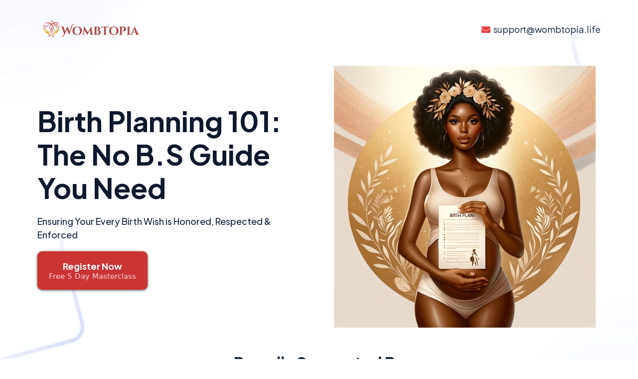

--- FILE ---
content_type: text/html; charset=utf-8
request_url: https://www.nobsbirthplan.com/
body_size: 43655
content:
<!DOCTYPE html><html  lang="en" data-capo=""><head><meta charset="utf-8">
<meta name="viewport" content="width=device-width, initial-scale=1">
<title>No Bs Birth Plan</title>
<link rel="preconnect" href="https://fonts.gstatic.com/" crossorigin="anonymous">
<link rel="stylesheet" href="https://fonts.googleapis.com/css2?family=Material+Symbols+Outlined:opsz,wght,FILL,GRAD@20..48,100..700,0..1,-50..200&display=block" crossorigin="anonymous">
<link rel="stylesheet" href="https://fonts.googleapis.com/css?family=Lato:100,100i,200,200i,300,300i,400,400i,500,500i,600,600i,700,700i,800,800i,900,900i%7COpen%20Sans:100,100i,200,200i,300,300i,400,400i,500,500i,600,600i,700,700i,800,800i,900,900i%7CMontserrat:100,100i,200,200i,300,300i,400,400i,500,500i,600,600i,700,700i,800,800i,900,900i%7CPlus%20Jakarta%20Sans:100,100i,200,200i,300,300i,400,400i,500,500i,600,600i,700,700i,800,800i,900,900i%7CRoboto:100,100i,200,200i,300,300i,400,400i,500,500i,600,600i,700,700i,800,800i,900,900i&display=swap" media="print" onload="this.media='all'">
<style type="text/css"> 

 :root{ --primary: #37ca37;
--secondary: #188bf6;
--white: #ffffff;
--gray: #cbd5e0;
--black: #000000;
--red: #e93d3d;
--orange: #f6ad55;
--yellow: #faf089;
--green: #9ae6b4;
--teal: #81e6d9;
--malibu: #63b3ed;
--indigo: #757BBD;
--purple: #d6bcfa;
--pink: #fbb6ce;
--transparent: transparent;
--overlay: rgba(0, 0, 0, 0.5);
--color-lg5r95dz: #152741;
--color-lg5rrtfu: #0044ff;
--color-lg5sgc0y: rgba(0,245,255,0.51);
--color-lg5sh5ww: #F1F9FF;
--color-lgf0wsud: #205CFF;
--color-lgf1duy4: #0E182C;
--color-lgf94dg4: #ADE5FF;
--color-lgflsm0p: rgba(255,255,255,0.05);
--color-lpnbka2e: #cc3333;
--color-lpnblylb: #772266;
--color-lpnf00ph: #367588;
--color-lpnf1tkq: #cc9933;
--arial: Arial;
--lato: Lato;
--open-sans: Open Sans;
--montserrat: Montserrat;
--plus-jakarta-sans: Plus Jakarta Sans;
--headlinefont: Plus Jakarta Sans;
--contentfont: Plus Jakarta Sans;
--text-color: var(--color-lg5r95dz);
--link-color: #188bf6; } .bg-fixed{bottom:0;top:0;left:0;right:0;position:fixed;overflow:auto;background-color:var(--white)} 
      
      .drop-zone-draggable .hl_main_popup{padding:20px;margin-top:0;border-color:var(--gray);border-width:10px;border-style:solid;background-color:var(--white)}
      
      

      .drop-zone-draggable .row-g4I9hrWwWT{margin-top:0;margin-bottom:0}
      .drop-zone-draggable .row-g4I9hrWwWT{padding:15px 0;background-color:var(--transparent);border-color:var(--black);border-width:2px;border-style:solid;width:100%}
      
      
.drop-zone-draggable .col-RbVtoa5gY_{width:100%}.drop-zone-draggable .col-RbVtoa5gY_ .inner{padding:10px 5px;background-color:var(--transparent);width:100%;border-color:var(--black);border-width:2px;border-style:solid;margin-top:0;margin-bottom:0}

      .drop-zone-draggable .form-hGwPN6PoWj{margin-top:0;margin-bottom:0}
      .drop-zone-draggable .cform-hGwPN6PoWj{padding:0}
      
      
#hl_main_popup{padding:20px;margin-top:0;border-color:var(--gray);border-width:10px;border-style:solid;background-color:var(--white);width:720px} #col-RbVtoa5gY_>.inner{flex-direction:column;justify-content:center;align-items:inherit;flex-wrap:nowrap}  
 /* ---- Section styles ----- */ 
:root{--plus-jakarta-sans:Plus Jakarta Sans;--white:#ffffff;--black:#000000;--red:#e93d3d;--indigo:#757BBD;--transparent:transparent;--color-lg5r95dz:#152741;--color-lg5sh5ww:#F1F9FF;--color-lgf1duy4:#0E182C;--color-lpnbka2e:#cc3333;--color-lpnf00ph:#367588}.hl_page-preview--content .row-NzDkxmm6vHZ,.hl_page-preview--content .section-KOyTuGRQUM{padding:20px 0 50px;margin-top:0;margin-bottom:0;background-color:var(--color-lg5sh5ww);border-color:var(--black);border-width:2px;border-style:solid}.hl_page-preview--content .row-NzDkxmm6vHZ{padding:0;background-color:var(--transparent);width:100%}.hl_page-preview--content .col-fGN1xhwQiny{width:100%}.hl_page-preview--content .col--JbccpYGVj .inner,.hl_page-preview--content .col-CvAfg6Udqo .inner,.hl_page-preview--content .col-DOhCmNU96rq .inner,.hl_page-preview--content .col-F3cO67M6rB .inner,.hl_page-preview--content .col-Iorb6SIyHGy .inner,.hl_page-preview--content .col-S_qwVuKf8ha .inner,.hl_page-preview--content .col-e7LwQ8f37i .inner,.hl_page-preview--content .col-fGN1xhwQiny .inner,.hl_page-preview--content .col-ljrxzK_rum .inner,.hl_page-preview--content .col-mda1FFksi7 .inner{padding:10px 5px;background-color:var(--transparent);width:100%;border-color:var(--black);border-width:2px;border-style:solid;margin-top:0;margin-bottom:0}.hl_page-preview--content .image-W94XI2djWhL{margin-top:0;margin-bottom:0}.hl_page-preview--content .cimage-W94XI2djWhL{padding:10px;background-color:var(--transparent);opacity:1;text-align:left}.hl_page-preview--content .col-Iorb6SIyHGy{width:100%}.hl_page-preview--content .paragraph-4nDfuuq3Fk3{margin-top:0;margin-bottom:0}.hl_page-preview--content .cparagraph-4nDfuuq3Fk3,.hl_page-preview--content .row-wcrVXIkyJ79{background-color:var(--transparent);border-color:var(--black);border-width:2px;border-style:solid}.hl_page-preview--content .cparagraph-4nDfuuq3Fk3{font-family:var(--contentfont);color:var(--color-lg5r95dz);icon-color:var(--red);font-weight:400;padding:0;opacity:1;text-shadow:0 0 0 transparent;line-height:1.3em;text-transform:none;letter-spacing:0;text-align:right}.hl_page-preview--content .row-wcrVXIkyJ79{margin-top:0;margin-bottom:0;padding:15px 0;width:100%}.hl_page-preview--content .col-DOhCmNU96rq{width:100%}.hl_page-preview--content .heading-bzTrzsaj0Br{margin-top:0;margin-bottom:0}.hl_page-preview--content .cheading-bzTrzsaj0Br{font-family:var(--headlinefont);background-color:var(--transparent);color:var(--color-lgf1duy4);icon-color:var(--text-color);font-weight:400;padding:10px 0 0;opacity:1;text-shadow:0 0 0 transparent;border-color:var(--black);border-width:2px;border-style:solid;line-height:1.2em;text-transform:none;letter-spacing:0;text-align:left}.hl_page-preview--content .paragraph-DcN1DWEJHoA{margin-top:20px;margin-bottom:0}.hl_page-preview--content .cparagraph-DcN1DWEJHoA{font-family:var(--contentfont);background-color:var(--transparent);color:var(--color-lg5r95dz);icon-color:var(--text-color);font-weight:400;padding:0;opacity:1;text-shadow:0 0 0 transparent;border-color:var(--black);border-width:2px;border-style:solid;line-height:1.5em;text-transform:none;letter-spacing:0;text-align:left}.hl_page-preview--content .button-t0hCD8npxrC{margin-top:20px;margin-bottom:0;text-align:left}.hl_page-preview--content .cbutton-t0hCD8npxrC{font-family:var(--headlinefont);background-color:var(--color-lpnbka2e);color:var(--white);secondary-color:var(--white);text-decoration:none;padding:15px 20px;font-weight:700;border-color:var(--transparent);border-width:3px;border-style:solid;letter-spacing:0;text-transform:none;text-shadow:0 0 0 transparent;width:auto%}.hl_page-preview--content .col-S_qwVuKf8ha{width:100%}.hl_page-preview--content .image-HS0Jyii5WfE{margin-top:10px;margin-bottom:0}.hl_page-preview--content .cimage-HS0Jyii5WfE{padding:0 10px;background-color:var(--transparent);opacity:1;text-align:center}.hl_page-preview--content .row-u4bxPiQvh7{margin-top:0;margin-bottom:0;padding:15px 0;background-color:var(--color-lpnf00ph);border-color:var(--black);border-width:2px;border-style:solid;width:100%}.hl_page-preview--content .col-e7LwQ8f37i{width:100%}.hl_page-preview--content .image-Tb0SU5bXTt{margin-top:0;margin-bottom:0}.hl_page-preview--content .cimage-Tb0SU5bXTt{padding:10px;background-color:var(--transparent);opacity:1;text-align:center}.hl_page-preview--content .col-ljrxzK_rum{width:100%}.hl_page-preview--content .image-uW9pN00Rd_{margin-top:0;margin-bottom:0}.hl_page-preview--content .cimage-uW9pN00Rd_{padding:10px;background-color:var(--transparent);opacity:1;text-align:center}.hl_page-preview--content .col--JbccpYGVj{width:100%}.hl_page-preview--content .image-TW_nmGlBOy{margin-top:0;margin-bottom:0}.hl_page-preview--content .cimage-TW_nmGlBOy{padding:10px;background-color:var(--transparent);opacity:1;text-align:center}.hl_page-preview--content .col-CvAfg6Udqo{width:100%}.hl_page-preview--content .image--oWo_VcS1H{margin-top:0;margin-bottom:0}.hl_page-preview--content .cimage--oWo_VcS1H{padding:10px;background-color:var(--transparent);opacity:1;text-align:center}.hl_page-preview--content .row-AOootnQmVy{margin-top:0;margin-bottom:0;padding:15px 0;background-color:var(--transparent);border-color:var(--black);border-width:2px;border-style:solid;width:100%}.hl_page-preview--content .col-F3cO67M6rB{width:100%}.hl_page-preview--content .heading-wb9Sgy4xaz{margin-top:0;margin-bottom:0}.hl_page-preview--content .cheading-wb9Sgy4xaz{font-family:var(--headlinefont);background-color:var(--transparent);color:var(--text-color);icon-color:var(--text-color);font-weight:400;padding:0;opacity:1;text-shadow:0 0 0 transparent;border-color:var(--black);border-width:2px;border-style:solid;line-height:1.3em;letter-spacing:0;text-align:center}.hl_page-preview--content .paragraph-9vO8q5D3aO{margin-top:0;margin-bottom:0}.hl_page-preview--content .cparagraph-9vO8q5D3aO{font-family:var(--contentfont);background-color:var(--transparent);color:var(--text-color);icon-color:var(--text-color);font-weight:400;padding:0;opacity:1;text-shadow:0 0 0 transparent;border-color:var(--black);border-width:2px;border-style:solid;line-height:1.3em;letter-spacing:0;text-align:left}.hl_page-preview--content .button-qS4WS-5chd{margin-top:20px;margin-bottom:0;text-align:center}.hl_page-preview--content .cbutton-qS4WS-5chd{font-family:var(--headlinefont);background-color:var(--color-lpnbka2e);color:var(--white);secondary-color:var(--white);text-decoration:none;padding:15px 20px;font-weight:700;border-color:var(--transparent);border-width:3px;border-style:solid;letter-spacing:0;text-transform:none;text-shadow:0 0 0 transparent;width:auto%}.hl_page-preview--content .row-x-qZJ86_6z{margin-top:0;margin-bottom:0;padding:15px 0;background-color:var(--transparent);border-color:var(--black);border-width:2px;border-style:solid;width:100%}.hl_page-preview--content .col-mda1FFksi7{width:100%}.hl_page-preview--content .heading-RTmNEP1dpC{margin-top:0;margin-bottom:0}.hl_page-preview--content .cheading-RTmNEP1dpC{font-family:var(--headlinefont);background-color:var(--transparent);color:var(--text-color);icon-color:var(--text-color);font-weight:400;padding:0;opacity:1;text-shadow:0 0 0 transparent;border-color:var(--black);border-width:2px;border-style:solid;line-height:1.3em;letter-spacing:0;text-align:center}#section-KOyTuGRQUM>.inner{max-width:1170px}#col--JbccpYGVj>.inner,#col-CvAfg6Udqo>.inner,#col-DOhCmNU96rq>.inner,#col-F3cO67M6rB>.inner,#col-Iorb6SIyHGy>.inner,#col-S_qwVuKf8ha>.inner,#col-e7LwQ8f37i>.inner,#col-fGN1xhwQiny>.inner,#col-ljrxzK_rum>.inner,#col-mda1FFksi7>.inner{flex-direction:column;justify-content:center;align-items:inherit;flex-wrap:nowrap}.heading-RTmNEP1dpC,.heading-bzTrzsaj0Br,.heading-wb9Sgy4xaz,.paragraph-4nDfuuq3Fk3,.paragraph-9vO8q5D3aO,.paragraph-DcN1DWEJHoA{font-weight:400}.paragraph-4nDfuuq3Fk3 strong{color:var(--color-lg5r95dz)!important;font-weight:700}.heading-bzTrzsaj0Br em,.heading-bzTrzsaj0Br u,.paragraph-4nDfuuq3Fk3 em,.paragraph-4nDfuuq3Fk3 u,.paragraph-DcN1DWEJHoA em,.paragraph-DcN1DWEJHoA u{color:var(--text-color)!important}.heading-RTmNEP1dpC a,.heading-RTmNEP1dpC a *,.heading-bzTrzsaj0Br a,.heading-bzTrzsaj0Br a *,.heading-wb9Sgy4xaz a,.heading-wb9Sgy4xaz a *,.paragraph-4nDfuuq3Fk3 a,.paragraph-4nDfuuq3Fk3 a *,.paragraph-9vO8q5D3aO a,.paragraph-9vO8q5D3aO a *,.paragraph-DcN1DWEJHoA a,.paragraph-DcN1DWEJHoA a *{color:var(--link-color)!important;text-decoration:none}.heading-RTmNEP1dpC a:hover,.heading-bzTrzsaj0Br a:hover,.heading-wb9Sgy4xaz a:hover,.paragraph-4nDfuuq3Fk3 a:hover,.paragraph-9vO8q5D3aO a:hover,.paragraph-DcN1DWEJHoA a:hover{text-decoration:underline}@media screen and (min-width:0px) and (max-width:480px){.paragraph-4nDfuuq3Fk3 h1,.paragraph-4nDfuuq3Fk3 h2,.paragraph-4nDfuuq3Fk3 h3,.paragraph-4nDfuuq3Fk3 h4,.paragraph-4nDfuuq3Fk3 h5,.paragraph-4nDfuuq3Fk3 h6,.paragraph-4nDfuuq3Fk3 ul li,.paragraph-4nDfuuq3Fk3.text-output{font-size:14px!important}}@media screen and (min-width:481px) and (max-width:10000px){.paragraph-4nDfuuq3Fk3 h1,.paragraph-4nDfuuq3Fk3 h2,.paragraph-4nDfuuq3Fk3 h3,.paragraph-4nDfuuq3Fk3 h4,.paragraph-4nDfuuq3Fk3 h5,.paragraph-4nDfuuq3Fk3 h6,.paragraph-4nDfuuq3Fk3 ul li,.paragraph-4nDfuuq3Fk3.text-output{font-size:18px!important}}.paragraph-4nDfuuq3Fk3.text-output h1:first-child:before,.paragraph-4nDfuuq3Fk3.text-output h2:first-child:before,.paragraph-4nDfuuq3Fk3.text-output h3:first-child:before,.paragraph-4nDfuuq3Fk3.text-output h4:first-child:before,.paragraph-4nDfuuq3Fk3.text-output h5:first-child:before,.paragraph-4nDfuuq3Fk3.text-output h6:first-child:before,.paragraph-4nDfuuq3Fk3.text-output p:first-child:before{color:var(--red);content:"";font-family:"Font Awesome 5 Free";margin-right:5px;font-weight:700}.heading-bzTrzsaj0Br strong{color:var(--color-lgf1duy4)!important;font-weight:700}@media screen and (min-width:0px) and (max-width:480px){.heading-bzTrzsaj0Br h1,.heading-bzTrzsaj0Br h2,.heading-bzTrzsaj0Br h3,.heading-bzTrzsaj0Br h4,.heading-bzTrzsaj0Br h5,.heading-bzTrzsaj0Br h6,.heading-bzTrzsaj0Br ul li,.heading-bzTrzsaj0Br.text-output{font-size:28px!important}}@media screen and (min-width:481px) and (max-width:10000px){.heading-bzTrzsaj0Br h1,.heading-bzTrzsaj0Br h2,.heading-bzTrzsaj0Br h3,.heading-bzTrzsaj0Br h4,.heading-bzTrzsaj0Br h5,.heading-bzTrzsaj0Br h6,.heading-bzTrzsaj0Br ul li,.heading-bzTrzsaj0Br.text-output{font-size:56px!important}}.heading-RTmNEP1dpC.text-output h1:first-child:before,.heading-RTmNEP1dpC.text-output h2:first-child:before,.heading-RTmNEP1dpC.text-output h3:first-child:before,.heading-RTmNEP1dpC.text-output h4:first-child:before,.heading-RTmNEP1dpC.text-output h5:first-child:before,.heading-RTmNEP1dpC.text-output h6:first-child:before,.heading-RTmNEP1dpC.text-output p:first-child:before,.heading-bzTrzsaj0Br.text-output h1:first-child:before,.heading-bzTrzsaj0Br.text-output h2:first-child:before,.heading-bzTrzsaj0Br.text-output h3:first-child:before,.heading-bzTrzsaj0Br.text-output h4:first-child:before,.heading-bzTrzsaj0Br.text-output h5:first-child:before,.heading-bzTrzsaj0Br.text-output h6:first-child:before,.heading-bzTrzsaj0Br.text-output p:first-child:before,.heading-wb9Sgy4xaz.text-output h1:first-child:before,.heading-wb9Sgy4xaz.text-output h2:first-child:before,.heading-wb9Sgy4xaz.text-output h3:first-child:before,.heading-wb9Sgy4xaz.text-output h4:first-child:before,.heading-wb9Sgy4xaz.text-output h5:first-child:before,.heading-wb9Sgy4xaz.text-output h6:first-child:before,.heading-wb9Sgy4xaz.text-output p:first-child:before,.paragraph-9vO8q5D3aO.text-output h1:first-child:before,.paragraph-9vO8q5D3aO.text-output h2:first-child:before,.paragraph-9vO8q5D3aO.text-output h3:first-child:before,.paragraph-9vO8q5D3aO.text-output h4:first-child:before,.paragraph-9vO8q5D3aO.text-output h5:first-child:before,.paragraph-9vO8q5D3aO.text-output h6:first-child:before,.paragraph-9vO8q5D3aO.text-output p:first-child:before,.paragraph-DcN1DWEJHoA.text-output h1:first-child:before,.paragraph-DcN1DWEJHoA.text-output h2:first-child:before,.paragraph-DcN1DWEJHoA.text-output h3:first-child:before,.paragraph-DcN1DWEJHoA.text-output h4:first-child:before,.paragraph-DcN1DWEJHoA.text-output h5:first-child:before,.paragraph-DcN1DWEJHoA.text-output h6:first-child:before,.paragraph-DcN1DWEJHoA.text-output p:first-child:before{color:var(--text-color);content:'\';
    font-family: '';margin-right:5px;font-weight:700}.paragraph-DcN1DWEJHoA strong{color:var(--indigo)!important;font-weight:700}@media screen and (min-width:0px) and (max-width:480px){.paragraph-DcN1DWEJHoA h1,.paragraph-DcN1DWEJHoA h2,.paragraph-DcN1DWEJHoA h3,.paragraph-DcN1DWEJHoA h4,.paragraph-DcN1DWEJHoA h5,.paragraph-DcN1DWEJHoA h6,.paragraph-DcN1DWEJHoA ul li,.paragraph-DcN1DWEJHoA.text-output{font-size:16px!important}}@media screen and (min-width:481px) and (max-width:10000px){.paragraph-DcN1DWEJHoA h1,.paragraph-DcN1DWEJHoA h2,.paragraph-DcN1DWEJHoA h3,.paragraph-DcN1DWEJHoA h4,.paragraph-DcN1DWEJHoA h5,.paragraph-DcN1DWEJHoA h6,.paragraph-DcN1DWEJHoA ul li,.paragraph-DcN1DWEJHoA.text-output{font-size:18px!important}}@media screen and (min-width:481px) and (max-width:10000px){.button-t0hCD8npxrC .button-icon-end,.button-t0hCD8npxrC .button-icon-start,.button-t0hCD8npxrC .main-heading-button{font-size:18px}.button-t0hCD8npxrC .button-icon-start{margin-right:5px}.button-t0hCD8npxrC .button-icon-end{margin-left:5px}.button-t0hCD8npxrC .sub-heading-button{font-size:15px;color:var(--white)}}@media screen and (min-width:0px) and (max-width:480px){.button-t0hCD8npxrC .button-icon-end,.button-t0hCD8npxrC .button-icon-start,.button-t0hCD8npxrC .main-heading-button{font-size:16px}.button-t0hCD8npxrC .button-icon-start{margin-right:5px}.button-t0hCD8npxrC .button-icon-end{margin-left:5px}.button-t0hCD8npxrC .sub-heading-button{font-size:15px;color:var(--white)}}.heading-wb9Sgy4xaz strong{font-weight:700}.heading-wb9Sgy4xaz em,.heading-wb9Sgy4xaz strong,.heading-wb9Sgy4xaz u,.paragraph-9vO8q5D3aO em,.paragraph-9vO8q5D3aO strong{color:var(--text-color)!important}@media screen and (min-width:0px) and (max-width:480px){.heading-wb9Sgy4xaz h1,.heading-wb9Sgy4xaz h2,.heading-wb9Sgy4xaz h3,.heading-wb9Sgy4xaz h4,.heading-wb9Sgy4xaz h5,.heading-wb9Sgy4xaz h6,.heading-wb9Sgy4xaz ul li,.heading-wb9Sgy4xaz.text-output{font-size:32px!important}}@media screen and (min-width:481px) and (max-width:10000px){.heading-wb9Sgy4xaz h1,.heading-wb9Sgy4xaz h2,.heading-wb9Sgy4xaz h3,.heading-wb9Sgy4xaz h4,.heading-wb9Sgy4xaz h5,.heading-wb9Sgy4xaz h6,.heading-wb9Sgy4xaz ul li,.heading-wb9Sgy4xaz.text-output{font-size:32px!important}}.paragraph-9vO8q5D3aO strong{font-weight:700}@media screen and (min-width:0px) and (max-width:480px){.paragraph-9vO8q5D3aO h1,.paragraph-9vO8q5D3aO h2,.paragraph-9vO8q5D3aO h3,.paragraph-9vO8q5D3aO h4,.paragraph-9vO8q5D3aO h5,.paragraph-9vO8q5D3aO h6,.paragraph-9vO8q5D3aO ul li,.paragraph-9vO8q5D3aO.text-output{font-size:14px!important}}@media screen and (min-width:481px) and (max-width:10000px){.paragraph-9vO8q5D3aO h1,.paragraph-9vO8q5D3aO h2,.paragraph-9vO8q5D3aO h3,.paragraph-9vO8q5D3aO h4,.paragraph-9vO8q5D3aO h5,.paragraph-9vO8q5D3aO h6,.paragraph-9vO8q5D3aO ul li,.paragraph-9vO8q5D3aO.text-output{font-size:18px!important}}@media screen and (min-width:481px) and (max-width:10000px){.button-qS4WS-5chd .button-icon-end,.button-qS4WS-5chd .button-icon-start,.button-qS4WS-5chd .main-heading-button{font-size:18px}.button-qS4WS-5chd .button-icon-start{margin-right:5px}.button-qS4WS-5chd .button-icon-end{margin-left:5px}.button-qS4WS-5chd .sub-heading-button{font-size:15px;color:var(--white)}}@media screen and (min-width:0px) and (max-width:480px){.button-qS4WS-5chd .button-icon-end,.button-qS4WS-5chd .button-icon-start,.button-qS4WS-5chd .main-heading-button{font-size:16px}.button-qS4WS-5chd .button-icon-start{margin-right:5px}.button-qS4WS-5chd .button-icon-end{margin-left:5px}.button-qS4WS-5chd .sub-heading-button{font-size:15px;color:var(--white)}}.heading-RTmNEP1dpC strong{font-weight:700}.heading-RTmNEP1dpC em,.heading-RTmNEP1dpC strong,.heading-RTmNEP1dpC u,.paragraph-9vO8q5D3aO u{color:var(--text-color)!important}@media screen and (min-width:0px) and (max-width:480px){.heading-RTmNEP1dpC h1,.heading-RTmNEP1dpC h2,.heading-RTmNEP1dpC h3,.heading-RTmNEP1dpC h4,.heading-RTmNEP1dpC h5,.heading-RTmNEP1dpC h6,.heading-RTmNEP1dpC ul li,.heading-RTmNEP1dpC.text-output{font-size:32px!important}}@media screen and (min-width:481px) and (max-width:10000px){.heading-RTmNEP1dpC h1,.heading-RTmNEP1dpC h2,.heading-RTmNEP1dpC h3,.heading-RTmNEP1dpC h4,.heading-RTmNEP1dpC h5,.heading-RTmNEP1dpC h6,.heading-RTmNEP1dpC ul li,.heading-RTmNEP1dpC.text-output{font-size:32px!important}} 
 /* ---- Section styles ----- */ 
:root{--plus-jakarta-sans:Plus Jakarta Sans;--black:#000000;--transparent:transparent}.hl_page-preview--content .row-9BxFiyADpA,.hl_page-preview--content .section-8XgM2IjG-4{padding:20px 0;margin-top:0;margin-bottom:0;background-color:var(--transparent);border-color:var(--black);border-width:2px;border-style:solid}.hl_page-preview--content .row-9BxFiyADpA{padding:15px 0;width:100%}.hl_page-preview--content .col-kGYXF1S8Pj{width:100%}.hl_page-preview--content .col-00L-SoVLsD .inner,.hl_page-preview--content .col-bCzDaWNBmh .inner,.hl_page-preview--content .col-irn_4uJ3Y6 .inner,.hl_page-preview--content .col-kGYXF1S8Pj .inner,.hl_page-preview--content .col-luqtTfPT-7 .inner,.hl_page-preview--content .col-tNIeQWH8us .inner,.hl_page-preview--content .col-vh0IaB_zCg .inner{padding:10px 5px;background-color:var(--transparent);width:100%;border-color:var(--black);border-width:2px;border-style:solid;margin-top:0;margin-bottom:0}.hl_page-preview--content .heading-61h1wn9rM6{margin-top:0;margin-bottom:0}.hl_page-preview--content .cheading-61h1wn9rM6,.hl_page-preview--content .row-79zZ9z1n3e{background-color:var(--transparent);border-color:var(--black);border-width:2px;border-style:solid}.hl_page-preview--content .cheading-61h1wn9rM6{font-family:var(--headlinefont);color:var(--text-color);icon-color:var(--text-color);font-weight:400;padding:0;opacity:1;text-shadow:0 0 0 transparent;line-height:1.3em;letter-spacing:0;text-align:center}.hl_page-preview--content .row-79zZ9z1n3e{margin-top:0;margin-bottom:0;padding:15px 0;width:100%}.hl_page-preview--content .col-irn_4uJ3Y6{width:100%}.hl_page-preview--content .sub-heading-PV5GDvDMVm{margin-top:0;margin-bottom:0}.hl_page-preview--content .csub-heading-PV5GDvDMVm{font-family:var(--headlinefont);background-color:var(--transparent);color:var(--text-color);icon-color:var(--text-color);font-weight:400;padding:0;opacity:1;text-shadow:0 0 0 transparent;border-color:var(--black);border-width:2px;border-style:solid;line-height:1.3em;letter-spacing:0;text-align:center}.hl_page-preview--content .sub-heading-pUfuz7i3Jh{margin-top:0;margin-bottom:0}.hl_page-preview--content .csub-heading-pUfuz7i3Jh{font-family:var(--headlinefont);background-color:var(--transparent);color:var(--text-color);icon-color:var(--text-color);font-weight:400;padding:0;opacity:1;text-shadow:0 0 0 transparent;border-color:var(--black);border-width:2px;border-style:solid;line-height:1.3em;letter-spacing:0;text-align:center}.hl_page-preview--content .bulletList-EdwGUnnU16{margin-top:0;margin-bottom:0}.hl_page-preview--content .cbulletList-EdwGUnnU16{font-family:var(--headlinefont);background-color:var(--transparent);color:var(--text-color);icon-color:var(--text-color);padding:20px;opacity:1;text-shadow:0 0 0 transparent;border-color:var(--black);border-width:2px;border-style:solid;line-height:1em;letter-spacing:0;text-align:left}.hl_page-preview--content .col-luqtTfPT-7{width:100%}.hl_page-preview--content .image-g_2rn7Takj{margin-top:0;margin-bottom:0}.hl_page-preview--content .cimage-g_2rn7Takj{padding:10px;background-color:var(--transparent);opacity:1;text-align:center}.hl_page-preview--content .row-7E6mMiPWsX{margin-top:0;margin-bottom:0;padding:15px 0;background-color:var(--transparent);border-color:var(--black);border-width:2px;border-style:solid;width:100%}.hl_page-preview--content .col-vh0IaB_zCg{width:100%}.hl_page-preview--content .sub-heading-w680V9b9RD{margin-top:0;margin-bottom:0}.hl_page-preview--content .csub-heading-w680V9b9RD{font-family:var(--headlinefont);background-color:var(--transparent);color:var(--text-color);icon-color:var(--text-color);font-weight:400;padding:0;opacity:1;text-shadow:0 0 0 transparent;border-color:var(--black);border-width:2px;border-style:solid;line-height:1.3em;letter-spacing:0;text-align:center}.hl_page-preview--content .sub-heading-78hHvFLlWc{margin-top:0;margin-bottom:0}.hl_page-preview--content .csub-heading-78hHvFLlWc{font-family:var(--headlinefont);background-color:var(--transparent);color:var(--text-color);icon-color:var(--text-color);font-weight:400;padding:0;opacity:1;text-shadow:0 0 0 transparent;border-color:var(--black);border-width:2px;border-style:solid;line-height:1.3em;letter-spacing:0;text-align:center}.hl_page-preview--content .bulletList-COwf9fgWoh{margin-top:0;margin-bottom:0}.hl_page-preview--content .cbulletList-COwf9fgWoh{font-family:var(--headlinefont);background-color:var(--transparent);color:var(--text-color);icon-color:var(--text-color);padding:20px;opacity:1;text-shadow:0 0 0 transparent;border-color:var(--black);border-width:2px;border-style:solid;line-height:1em;letter-spacing:0;text-align:left}.hl_page-preview--content .col-bCzDaWNBmh{width:100%}.hl_page-preview--content .image-itUlTqEGj3{margin-top:0;margin-bottom:0}.hl_page-preview--content .cimage-itUlTqEGj3{padding:10px;background-color:var(--transparent);opacity:1;text-align:center}.hl_page-preview--content .row-r79ntZCfBQ{margin-top:0;margin-bottom:0;padding:15px 0;background-color:var(--transparent);border-color:var(--black);border-width:2px;border-style:solid;width:100%}.hl_page-preview--content .col-00L-SoVLsD{width:100%}.hl_page-preview--content .sub-heading-RZ3lZj67mB{margin-top:0;margin-bottom:0}.hl_page-preview--content .csub-heading-RZ3lZj67mB{font-family:var(--headlinefont);background-color:var(--transparent);color:var(--text-color);icon-color:var(--text-color);font-weight:400;padding:0;opacity:1;text-shadow:0 0 0 transparent;border-color:var(--black);border-width:2px;border-style:solid;line-height:1.3em;letter-spacing:0;text-align:center}.hl_page-preview--content .sub-heading-aqbyymCrLA{margin-top:0;margin-bottom:0}.hl_page-preview--content .csub-heading-aqbyymCrLA{font-family:var(--headlinefont);background-color:var(--transparent);color:var(--text-color);icon-color:var(--text-color);font-weight:400;padding:0;opacity:1;text-shadow:0 0 0 transparent;border-color:var(--black);border-width:2px;border-style:solid;line-height:1.3em;letter-spacing:0;text-align:center}.hl_page-preview--content .bulletList-xoKePOUwen{margin-top:0;margin-bottom:0}.hl_page-preview--content .cbulletList-xoKePOUwen{font-family:var(--headlinefont);background-color:var(--transparent);color:var(--text-color);icon-color:var(--text-color);padding:20px;opacity:1;text-shadow:0 0 0 transparent;border-color:var(--black);border-width:2px;border-style:solid;line-height:1em;letter-spacing:0;text-align:left}.hl_page-preview--content .col-tNIeQWH8us{width:100%}.hl_page-preview--content .image-bQ1CZTziHQ{margin-top:0;margin-bottom:0}.hl_page-preview--content .cimage-bQ1CZTziHQ{padding:10px;background-color:var(--transparent);opacity:1;text-align:center}.hl_page-preview--content .col-fC2qByIbGb .inner,.hl_page-preview--content .row-YWk3XU8tBB{margin-top:0;margin-bottom:0;padding:15px 0;background-color:var(--transparent);border-color:var(--black);border-width:2px;border-style:solid;width:100%}.hl_page-preview--content .col-fC2qByIbGb{width:100%}.hl_page-preview--content .col-fC2qByIbGb .inner{padding:0 5px}.hl_page-preview--content .sub-heading-s95A_3RodE{margin-top:0;margin-bottom:0}.hl_page-preview--content .csub-heading-s95A_3RodE{font-family:var(--headlinefont);background-color:var(--transparent);color:var(--text-color);icon-color:var(--text-color);font-weight:400;padding:0;opacity:1;text-shadow:0 0 0 transparent;border-color:var(--black);border-width:2px;border-style:solid;line-height:1.3em;letter-spacing:0;text-align:center}.hl_page-preview--content .sub-heading-L8-dBuCSNe{margin-top:0;margin-bottom:0}.hl_page-preview--content .csub-heading-L8-dBuCSNe{font-family:var(--headlinefont);background-color:var(--transparent);color:var(--text-color);icon-color:var(--text-color);font-weight:400;padding:0;opacity:1;text-shadow:0 0 0 transparent;border-color:var(--black);border-width:2px;border-style:solid;line-height:1.3em;letter-spacing:0;text-align:center}.hl_page-preview--content .bulletList-EL7el6u-yy{margin-top:0;margin-bottom:0}.hl_page-preview--content .cbulletList-EL7el6u-yy{font-family:var(--headlinefont);background-color:var(--transparent);color:var(--text-color);icon-color:var(--text-color);padding:20px;opacity:1;text-shadow:0 0 0 transparent;border-color:var(--black);border-width:2px;border-style:solid;line-height:1em;letter-spacing:0;text-align:left}.hl_page-preview--content .col-3Z9cnx7dQp{width:100%}.hl_page-preview--content .col-3Z9cnx7dQp .inner,.hl_page-preview--content .col-JzxinmYN-S .inner,.hl_page-preview--content .col-QZjV3n1-DB .inner{padding:10px 5px;background-color:var(--transparent);width:100%;border-color:var(--black);border-width:2px;border-style:solid;margin-top:0;margin-bottom:0}.hl_page-preview--content .image-IeQi3FV44W{margin-top:0;margin-bottom:0}.hl_page-preview--content .cimage-IeQi3FV44W{padding:10px;background-color:var(--transparent);opacity:1;text-align:center}.hl_page-preview--content .row-H3noQ6TB4i{margin-top:0;margin-bottom:0;padding:15px 0;background-color:var(--transparent);border-color:var(--black);border-width:2px;border-style:solid;width:100%}.hl_page-preview--content .col-JzxinmYN-S{width:100%}.hl_page-preview--content .sub-heading-9S4V7uo6a0{margin-top:0;margin-bottom:0}.hl_page-preview--content .csub-heading-9S4V7uo6a0{font-family:var(--headlinefont);background-color:var(--transparent);color:var(--text-color);icon-color:var(--text-color);font-weight:400;padding:0;opacity:1;text-shadow:0 0 0 transparent;border-color:var(--black);border-width:2px;border-style:solid;line-height:1.3em;letter-spacing:0;text-align:center}.hl_page-preview--content .sub-heading-rUg4IMmUUW{margin-top:0;margin-bottom:0}.hl_page-preview--content .csub-heading-rUg4IMmUUW{font-family:var(--headlinefont);background-color:var(--transparent);color:var(--text-color);icon-color:var(--text-color);font-weight:400;padding:0;opacity:1;text-shadow:0 0 0 transparent;border-color:var(--black);border-width:2px;border-style:solid;line-height:1.3em;letter-spacing:0;text-align:center}.hl_page-preview--content .bulletList-Q94iwuTTNV{margin-top:0;margin-bottom:0}.hl_page-preview--content .cbulletList-Q94iwuTTNV{font-family:var(--headlinefont);background-color:var(--transparent);color:var(--text-color);icon-color:var(--text-color);padding:20px;opacity:1;text-shadow:0 0 0 transparent;border-color:var(--black);border-width:2px;border-style:solid;line-height:1em;letter-spacing:0;text-align:left}.hl_page-preview--content .col-QZjV3n1-DB{width:100%}.hl_page-preview--content .image-BAHhW576E4{margin-top:0;margin-bottom:0}.hl_page-preview--content .cimage-BAHhW576E4{padding:10px;background-color:var(--transparent);opacity:1;text-align:center}#section-8XgM2IjG-4>.inner{max-width:1170px}#col-00L-SoVLsD>.inner,#col-3Z9cnx7dQp>.inner,#col-JzxinmYN-S>.inner,#col-QZjV3n1-DB>.inner,#col-bCzDaWNBmh>.inner,#col-fC2qByIbGb>.inner,#col-irn_4uJ3Y6>.inner,#col-kGYXF1S8Pj>.inner,#col-luqtTfPT-7>.inner,#col-tNIeQWH8us>.inner,#col-vh0IaB_zCg>.inner{flex-direction:column;justify-content:center;align-items:inherit;flex-wrap:nowrap}.bulletList-COwf9fgWoh,.bulletList-EL7el6u-yy,.bulletList-EdwGUnnU16,.bulletList-Q94iwuTTNV,.bulletList-xoKePOUwen,.heading-61h1wn9rM6,.sub-heading-78hHvFLlWc,.sub-heading-9S4V7uo6a0,.sub-heading-L8-dBuCSNe,.sub-heading-PV5GDvDMVm,.sub-heading-RZ3lZj67mB,.sub-heading-aqbyymCrLA,.sub-heading-pUfuz7i3Jh,.sub-heading-rUg4IMmUUW,.sub-heading-s95A_3RodE,.sub-heading-w680V9b9RD{font-weight:400}.heading-61h1wn9rM6 strong{font-weight:700}.heading-61h1wn9rM6 em,.heading-61h1wn9rM6 strong,.heading-61h1wn9rM6 u{color:var(--text-color)!important}.bulletList-COwf9fgWoh a,.bulletList-COwf9fgWoh a *,.bulletList-EL7el6u-yy a,.bulletList-EL7el6u-yy a *,.bulletList-EdwGUnnU16 a,.bulletList-EdwGUnnU16 a *,.bulletList-Q94iwuTTNV a,.bulletList-Q94iwuTTNV a *,.bulletList-xoKePOUwen a,.bulletList-xoKePOUwen a *,.heading-61h1wn9rM6 a,.heading-61h1wn9rM6 a *,.sub-heading-78hHvFLlWc a,.sub-heading-78hHvFLlWc a *,.sub-heading-9S4V7uo6a0 a,.sub-heading-9S4V7uo6a0 a *,.sub-heading-L8-dBuCSNe a,.sub-heading-L8-dBuCSNe a *,.sub-heading-PV5GDvDMVm a,.sub-heading-PV5GDvDMVm a *,.sub-heading-RZ3lZj67mB a,.sub-heading-RZ3lZj67mB a *,.sub-heading-aqbyymCrLA a,.sub-heading-aqbyymCrLA a *,.sub-heading-pUfuz7i3Jh a,.sub-heading-pUfuz7i3Jh a *,.sub-heading-rUg4IMmUUW a,.sub-heading-rUg4IMmUUW a *,.sub-heading-s95A_3RodE a,.sub-heading-s95A_3RodE a *,.sub-heading-w680V9b9RD a,.sub-heading-w680V9b9RD a *{color:var(--link-color)!important;text-decoration:none}.bulletList-COwf9fgWoh a:hover,.bulletList-EL7el6u-yy a:hover,.bulletList-EdwGUnnU16 a:hover,.bulletList-Q94iwuTTNV a:hover,.bulletList-xoKePOUwen a:hover,.heading-61h1wn9rM6 a:hover,.sub-heading-78hHvFLlWc a:hover,.sub-heading-9S4V7uo6a0 a:hover,.sub-heading-L8-dBuCSNe a:hover,.sub-heading-PV5GDvDMVm a:hover,.sub-heading-RZ3lZj67mB a:hover,.sub-heading-aqbyymCrLA a:hover,.sub-heading-pUfuz7i3Jh a:hover,.sub-heading-rUg4IMmUUW a:hover,.sub-heading-s95A_3RodE a:hover,.sub-heading-w680V9b9RD a:hover{text-decoration:underline}@media screen and (min-width:0px) and (max-width:480px){.heading-61h1wn9rM6 h1,.heading-61h1wn9rM6 h2,.heading-61h1wn9rM6 h3,.heading-61h1wn9rM6 h4,.heading-61h1wn9rM6 h5,.heading-61h1wn9rM6 h6,.heading-61h1wn9rM6 ul li,.heading-61h1wn9rM6.text-output{font-size:32px!important}}@media screen and (min-width:481px) and (max-width:10000px){.heading-61h1wn9rM6 h1,.heading-61h1wn9rM6 h2,.heading-61h1wn9rM6 h3,.heading-61h1wn9rM6 h4,.heading-61h1wn9rM6 h5,.heading-61h1wn9rM6 h6,.heading-61h1wn9rM6 ul li,.heading-61h1wn9rM6.text-output{font-size:32px!important}}.heading-61h1wn9rM6.text-output h1:first-child:before,.heading-61h1wn9rM6.text-output h2:first-child:before,.heading-61h1wn9rM6.text-output h3:first-child:before,.heading-61h1wn9rM6.text-output h4:first-child:before,.heading-61h1wn9rM6.text-output h5:first-child:before,.heading-61h1wn9rM6.text-output h6:first-child:before,.heading-61h1wn9rM6.text-output p:first-child:before,.sub-heading-78hHvFLlWc.text-output h1:first-child:before,.sub-heading-78hHvFLlWc.text-output h2:first-child:before,.sub-heading-78hHvFLlWc.text-output h3:first-child:before,.sub-heading-78hHvFLlWc.text-output h4:first-child:before,.sub-heading-78hHvFLlWc.text-output h5:first-child:before,.sub-heading-78hHvFLlWc.text-output h6:first-child:before,.sub-heading-78hHvFLlWc.text-output p:first-child:before,.sub-heading-9S4V7uo6a0.text-output h1:first-child:before,.sub-heading-9S4V7uo6a0.text-output h2:first-child:before,.sub-heading-9S4V7uo6a0.text-output h3:first-child:before,.sub-heading-9S4V7uo6a0.text-output h4:first-child:before,.sub-heading-9S4V7uo6a0.text-output h5:first-child:before,.sub-heading-9S4V7uo6a0.text-output h6:first-child:before,.sub-heading-9S4V7uo6a0.text-output p:first-child:before,.sub-heading-L8-dBuCSNe.text-output h1:first-child:before,.sub-heading-L8-dBuCSNe.text-output h2:first-child:before,.sub-heading-L8-dBuCSNe.text-output h3:first-child:before,.sub-heading-L8-dBuCSNe.text-output h4:first-child:before,.sub-heading-L8-dBuCSNe.text-output h5:first-child:before,.sub-heading-L8-dBuCSNe.text-output h6:first-child:before,.sub-heading-L8-dBuCSNe.text-output p:first-child:before,.sub-heading-PV5GDvDMVm.text-output h1:first-child:before,.sub-heading-PV5GDvDMVm.text-output h2:first-child:before,.sub-heading-PV5GDvDMVm.text-output h3:first-child:before,.sub-heading-PV5GDvDMVm.text-output h4:first-child:before,.sub-heading-PV5GDvDMVm.text-output h5:first-child:before,.sub-heading-PV5GDvDMVm.text-output h6:first-child:before,.sub-heading-PV5GDvDMVm.text-output p:first-child:before,.sub-heading-RZ3lZj67mB.text-output h1:first-child:before,.sub-heading-RZ3lZj67mB.text-output h2:first-child:before,.sub-heading-RZ3lZj67mB.text-output h3:first-child:before,.sub-heading-RZ3lZj67mB.text-output h4:first-child:before,.sub-heading-RZ3lZj67mB.text-output h5:first-child:before,.sub-heading-RZ3lZj67mB.text-output h6:first-child:before,.sub-heading-RZ3lZj67mB.text-output p:first-child:before,.sub-heading-aqbyymCrLA.text-output h1:first-child:before,.sub-heading-aqbyymCrLA.text-output h2:first-child:before,.sub-heading-aqbyymCrLA.text-output h3:first-child:before,.sub-heading-aqbyymCrLA.text-output h4:first-child:before,.sub-heading-aqbyymCrLA.text-output h5:first-child:before,.sub-heading-aqbyymCrLA.text-output h6:first-child:before,.sub-heading-aqbyymCrLA.text-output p:first-child:before,.sub-heading-pUfuz7i3Jh.text-output h1:first-child:before,.sub-heading-pUfuz7i3Jh.text-output h2:first-child:before,.sub-heading-pUfuz7i3Jh.text-output h3:first-child:before,.sub-heading-pUfuz7i3Jh.text-output h4:first-child:before,.sub-heading-pUfuz7i3Jh.text-output h5:first-child:before,.sub-heading-pUfuz7i3Jh.text-output h6:first-child:before,.sub-heading-pUfuz7i3Jh.text-output p:first-child:before,.sub-heading-rUg4IMmUUW.text-output h1:first-child:before,.sub-heading-rUg4IMmUUW.text-output h2:first-child:before,.sub-heading-rUg4IMmUUW.text-output h3:first-child:before,.sub-heading-rUg4IMmUUW.text-output h4:first-child:before,.sub-heading-rUg4IMmUUW.text-output h5:first-child:before,.sub-heading-rUg4IMmUUW.text-output h6:first-child:before,.sub-heading-rUg4IMmUUW.text-output p:first-child:before,.sub-heading-s95A_3RodE.text-output h1:first-child:before,.sub-heading-s95A_3RodE.text-output h2:first-child:before,.sub-heading-s95A_3RodE.text-output h3:first-child:before,.sub-heading-s95A_3RodE.text-output h4:first-child:before,.sub-heading-s95A_3RodE.text-output h5:first-child:before,.sub-heading-s95A_3RodE.text-output h6:first-child:before,.sub-heading-s95A_3RodE.text-output p:first-child:before,.sub-heading-w680V9b9RD.text-output h1:first-child:before,.sub-heading-w680V9b9RD.text-output h2:first-child:before,.sub-heading-w680V9b9RD.text-output h3:first-child:before,.sub-heading-w680V9b9RD.text-output h4:first-child:before,.sub-heading-w680V9b9RD.text-output h5:first-child:before,.sub-heading-w680V9b9RD.text-output h6:first-child:before,.sub-heading-w680V9b9RD.text-output p:first-child:before{color:var(--text-color);content:'\';
    font-family: '';margin-right:5px;font-weight:700}.sub-heading-PV5GDvDMVm strong{font-weight:700}.sub-heading-PV5GDvDMVm em,.sub-heading-PV5GDvDMVm strong,.sub-heading-PV5GDvDMVm u,.sub-heading-pUfuz7i3Jh em,.sub-heading-pUfuz7i3Jh strong{color:var(--text-color)!important}@media screen and (min-width:0px) and (max-width:480px){.sub-heading-PV5GDvDMVm h1,.sub-heading-PV5GDvDMVm h2,.sub-heading-PV5GDvDMVm h3,.sub-heading-PV5GDvDMVm h4,.sub-heading-PV5GDvDMVm h5,.sub-heading-PV5GDvDMVm h6,.sub-heading-PV5GDvDMVm ul li,.sub-heading-PV5GDvDMVm.text-output{font-size:23px!important}}@media screen and (min-width:481px) and (max-width:10000px){.sub-heading-PV5GDvDMVm h1,.sub-heading-PV5GDvDMVm h2,.sub-heading-PV5GDvDMVm h3,.sub-heading-PV5GDvDMVm h4,.sub-heading-PV5GDvDMVm h5,.sub-heading-PV5GDvDMVm h6,.sub-heading-PV5GDvDMVm ul li,.sub-heading-PV5GDvDMVm.text-output{font-size:23px!important}}.sub-heading-pUfuz7i3Jh strong{font-weight:700}@media screen and (min-width:0px) and (max-width:480px){.sub-heading-pUfuz7i3Jh h1,.sub-heading-pUfuz7i3Jh h2,.sub-heading-pUfuz7i3Jh h3,.sub-heading-pUfuz7i3Jh h4,.sub-heading-pUfuz7i3Jh h5,.sub-heading-pUfuz7i3Jh h6,.sub-heading-pUfuz7i3Jh ul li,.sub-heading-pUfuz7i3Jh.text-output{font-size:23px!important}}@media screen and (min-width:481px) and (max-width:10000px){.sub-heading-pUfuz7i3Jh h1,.sub-heading-pUfuz7i3Jh h2,.sub-heading-pUfuz7i3Jh h3,.sub-heading-pUfuz7i3Jh h4,.sub-heading-pUfuz7i3Jh h5,.sub-heading-pUfuz7i3Jh h6,.sub-heading-pUfuz7i3Jh ul li,.sub-heading-pUfuz7i3Jh.text-output{font-size:23px!important}}.bulletList-EdwGUnnU16 strong{font-weight:700}.bulletList-EdwGUnnU16 em,.bulletList-EdwGUnnU16 strong,.bulletList-EdwGUnnU16 u,.sub-heading-pUfuz7i3Jh u{color:var(--text-color)!important}@media screen and (min-width:0px) and (max-width:480px){.bulletList-EdwGUnnU16 h1,.bulletList-EdwGUnnU16 h2,.bulletList-EdwGUnnU16 h3,.bulletList-EdwGUnnU16 h4,.bulletList-EdwGUnnU16 h5,.bulletList-EdwGUnnU16 h6,.bulletList-EdwGUnnU16 ul li,.bulletList-EdwGUnnU16.text-output{font-size:20px!important}}@media screen and (min-width:481px) and (max-width:10000px){.bulletList-EdwGUnnU16 h1,.bulletList-EdwGUnnU16 h2,.bulletList-EdwGUnnU16 h3,.bulletList-EdwGUnnU16 h4,.bulletList-EdwGUnnU16 h5,.bulletList-EdwGUnnU16 h6,.bulletList-EdwGUnnU16 ul li,.bulletList-EdwGUnnU16.text-output{font-size:20px!important}}.bulletList-COwf9fgWoh.text-output ul,.bulletList-EL7el6u-yy.text-output ul,.bulletList-EdwGUnnU16.text-output ul,.bulletList-Q94iwuTTNV.text-output ul,.bulletList-xoKePOUwen.text-output ul{list-style-type:none;margin:0;padding:0 0 0 1.5em}.bulletList-COwf9fgWoh.text-output ol,.bulletList-EL7el6u-yy.text-output ol,.bulletList-EdwGUnnU16.text-output ol,.bulletList-Q94iwuTTNV.text-output ol,.bulletList-xoKePOUwen.text-output ol{padding-left:1.5em}.bulletList-EdwGUnnU16.text-output ol li,.bulletList-EdwGUnnU16.text-output ul li{padding-inline-start:.5em}.bulletList-EdwGUnnU16.text-output ul li{list-style-type:"✓"!important}.bulletList-COwf9fgWoh.text-output ul li::marker,.bulletList-EL7el6u-yy.text-output ul li::marker,.bulletList-EdwGUnnU16.text-output ul li::marker,.bulletList-Q94iwuTTNV.text-output ul li::marker,.bulletList-xoKePOUwen.text-output ul li::marker{font-family:"";font-weight:700;color:var(--text-color);margin-right:.3em;margin-left:-1.5em;text-align:right}.sub-heading-w680V9b9RD strong{font-weight:700}.sub-heading-78hHvFLlWc em,.sub-heading-78hHvFLlWc strong,.sub-heading-w680V9b9RD em,.sub-heading-w680V9b9RD strong,.sub-heading-w680V9b9RD u{color:var(--text-color)!important}@media screen and (min-width:0px) and (max-width:480px){.sub-heading-w680V9b9RD h1,.sub-heading-w680V9b9RD h2,.sub-heading-w680V9b9RD h3,.sub-heading-w680V9b9RD h4,.sub-heading-w680V9b9RD h5,.sub-heading-w680V9b9RD h6,.sub-heading-w680V9b9RD ul li,.sub-heading-w680V9b9RD.text-output{font-size:23px!important}}@media screen and (min-width:481px) and (max-width:10000px){.sub-heading-w680V9b9RD h1,.sub-heading-w680V9b9RD h2,.sub-heading-w680V9b9RD h3,.sub-heading-w680V9b9RD h4,.sub-heading-w680V9b9RD h5,.sub-heading-w680V9b9RD h6,.sub-heading-w680V9b9RD ul li,.sub-heading-w680V9b9RD.text-output{font-size:23px!important}}.sub-heading-78hHvFLlWc strong{font-weight:700}@media screen and (min-width:0px) and (max-width:480px){.sub-heading-78hHvFLlWc h1,.sub-heading-78hHvFLlWc h2,.sub-heading-78hHvFLlWc h3,.sub-heading-78hHvFLlWc h4,.sub-heading-78hHvFLlWc h5,.sub-heading-78hHvFLlWc h6,.sub-heading-78hHvFLlWc ul li,.sub-heading-78hHvFLlWc.text-output{font-size:23px!important}}@media screen and (min-width:481px) and (max-width:10000px){.sub-heading-78hHvFLlWc h1,.sub-heading-78hHvFLlWc h2,.sub-heading-78hHvFLlWc h3,.sub-heading-78hHvFLlWc h4,.sub-heading-78hHvFLlWc h5,.sub-heading-78hHvFLlWc h6,.sub-heading-78hHvFLlWc ul li,.sub-heading-78hHvFLlWc.text-output{font-size:23px!important}}.bulletList-COwf9fgWoh strong{font-weight:700}.bulletList-COwf9fgWoh em,.bulletList-COwf9fgWoh strong,.bulletList-COwf9fgWoh u,.sub-heading-78hHvFLlWc u{color:var(--text-color)!important}@media screen and (min-width:0px) and (max-width:480px){.bulletList-COwf9fgWoh h1,.bulletList-COwf9fgWoh h2,.bulletList-COwf9fgWoh h3,.bulletList-COwf9fgWoh h4,.bulletList-COwf9fgWoh h5,.bulletList-COwf9fgWoh h6,.bulletList-COwf9fgWoh ul li,.bulletList-COwf9fgWoh.text-output{font-size:20px!important}}@media screen and (min-width:481px) and (max-width:10000px){.bulletList-COwf9fgWoh h1,.bulletList-COwf9fgWoh h2,.bulletList-COwf9fgWoh h3,.bulletList-COwf9fgWoh h4,.bulletList-COwf9fgWoh h5,.bulletList-COwf9fgWoh h6,.bulletList-COwf9fgWoh ul li,.bulletList-COwf9fgWoh.text-output{font-size:20px!important}}.bulletList-COwf9fgWoh.text-output ol li,.bulletList-COwf9fgWoh.text-output ul li{padding-inline-start:.5em}.bulletList-COwf9fgWoh.text-output ul li{list-style-type:"✓"!important}.sub-heading-RZ3lZj67mB strong{font-weight:700}.sub-heading-RZ3lZj67mB em,.sub-heading-RZ3lZj67mB strong,.sub-heading-RZ3lZj67mB u,.sub-heading-aqbyymCrLA em,.sub-heading-aqbyymCrLA strong{color:var(--text-color)!important}@media screen and (min-width:0px) and (max-width:480px){.sub-heading-RZ3lZj67mB h1,.sub-heading-RZ3lZj67mB h2,.sub-heading-RZ3lZj67mB h3,.sub-heading-RZ3lZj67mB h4,.sub-heading-RZ3lZj67mB h5,.sub-heading-RZ3lZj67mB h6,.sub-heading-RZ3lZj67mB ul li,.sub-heading-RZ3lZj67mB.text-output{font-size:23px!important}}@media screen and (min-width:481px) and (max-width:10000px){.sub-heading-RZ3lZj67mB h1,.sub-heading-RZ3lZj67mB h2,.sub-heading-RZ3lZj67mB h3,.sub-heading-RZ3lZj67mB h4,.sub-heading-RZ3lZj67mB h5,.sub-heading-RZ3lZj67mB h6,.sub-heading-RZ3lZj67mB ul li,.sub-heading-RZ3lZj67mB.text-output{font-size:23px!important}}.sub-heading-aqbyymCrLA strong{font-weight:700}@media screen and (min-width:0px) and (max-width:480px){.sub-heading-aqbyymCrLA h1,.sub-heading-aqbyymCrLA h2,.sub-heading-aqbyymCrLA h3,.sub-heading-aqbyymCrLA h4,.sub-heading-aqbyymCrLA h5,.sub-heading-aqbyymCrLA h6,.sub-heading-aqbyymCrLA ul li,.sub-heading-aqbyymCrLA.text-output{font-size:23px!important}}@media screen and (min-width:481px) and (max-width:10000px){.sub-heading-aqbyymCrLA h1,.sub-heading-aqbyymCrLA h2,.sub-heading-aqbyymCrLA h3,.sub-heading-aqbyymCrLA h4,.sub-heading-aqbyymCrLA h5,.sub-heading-aqbyymCrLA h6,.sub-heading-aqbyymCrLA ul li,.sub-heading-aqbyymCrLA.text-output{font-size:23px!important}}.bulletList-xoKePOUwen strong{font-weight:700}.bulletList-xoKePOUwen em,.bulletList-xoKePOUwen strong,.bulletList-xoKePOUwen u,.sub-heading-aqbyymCrLA u{color:var(--text-color)!important}@media screen and (min-width:0px) and (max-width:480px){.bulletList-xoKePOUwen h1,.bulletList-xoKePOUwen h2,.bulletList-xoKePOUwen h3,.bulletList-xoKePOUwen h4,.bulletList-xoKePOUwen h5,.bulletList-xoKePOUwen h6,.bulletList-xoKePOUwen ul li,.bulletList-xoKePOUwen.text-output{font-size:20px!important}}@media screen and (min-width:481px) and (max-width:10000px){.bulletList-xoKePOUwen h1,.bulletList-xoKePOUwen h2,.bulletList-xoKePOUwen h3,.bulletList-xoKePOUwen h4,.bulletList-xoKePOUwen h5,.bulletList-xoKePOUwen h6,.bulletList-xoKePOUwen ul li,.bulletList-xoKePOUwen.text-output{font-size:20px!important}}.bulletList-xoKePOUwen.text-output ol li,.bulletList-xoKePOUwen.text-output ul li{padding-inline-start:.5em}.bulletList-xoKePOUwen.text-output ul li{list-style-type:"✓"!important}.sub-heading-s95A_3RodE strong{font-weight:700}.sub-heading-L8-dBuCSNe em,.sub-heading-L8-dBuCSNe strong,.sub-heading-s95A_3RodE em,.sub-heading-s95A_3RodE strong,.sub-heading-s95A_3RodE u{color:var(--text-color)!important}@media screen and (min-width:0px) and (max-width:480px){.sub-heading-s95A_3RodE h1,.sub-heading-s95A_3RodE h2,.sub-heading-s95A_3RodE h3,.sub-heading-s95A_3RodE h4,.sub-heading-s95A_3RodE h5,.sub-heading-s95A_3RodE h6,.sub-heading-s95A_3RodE ul li,.sub-heading-s95A_3RodE.text-output{font-size:23px!important}}@media screen and (min-width:481px) and (max-width:10000px){.sub-heading-s95A_3RodE h1,.sub-heading-s95A_3RodE h2,.sub-heading-s95A_3RodE h3,.sub-heading-s95A_3RodE h4,.sub-heading-s95A_3RodE h5,.sub-heading-s95A_3RodE h6,.sub-heading-s95A_3RodE ul li,.sub-heading-s95A_3RodE.text-output{font-size:23px!important}}.sub-heading-L8-dBuCSNe strong{font-weight:700}@media screen and (min-width:0px) and (max-width:480px){.sub-heading-L8-dBuCSNe h1,.sub-heading-L8-dBuCSNe h2,.sub-heading-L8-dBuCSNe h3,.sub-heading-L8-dBuCSNe h4,.sub-heading-L8-dBuCSNe h5,.sub-heading-L8-dBuCSNe h6,.sub-heading-L8-dBuCSNe ul li,.sub-heading-L8-dBuCSNe.text-output{font-size:23px!important}}@media screen and (min-width:481px) and (max-width:10000px){.sub-heading-L8-dBuCSNe h1,.sub-heading-L8-dBuCSNe h2,.sub-heading-L8-dBuCSNe h3,.sub-heading-L8-dBuCSNe h4,.sub-heading-L8-dBuCSNe h5,.sub-heading-L8-dBuCSNe h6,.sub-heading-L8-dBuCSNe ul li,.sub-heading-L8-dBuCSNe.text-output{font-size:23px!important}}.bulletList-EL7el6u-yy strong{font-weight:700}.bulletList-EL7el6u-yy em,.bulletList-EL7el6u-yy strong,.bulletList-EL7el6u-yy u,.sub-heading-L8-dBuCSNe u{color:var(--text-color)!important}@media screen and (min-width:0px) and (max-width:480px){.bulletList-EL7el6u-yy h1,.bulletList-EL7el6u-yy h2,.bulletList-EL7el6u-yy h3,.bulletList-EL7el6u-yy h4,.bulletList-EL7el6u-yy h5,.bulletList-EL7el6u-yy h6,.bulletList-EL7el6u-yy ul li,.bulletList-EL7el6u-yy.text-output{font-size:20px!important}}@media screen and (min-width:481px) and (max-width:10000px){.bulletList-EL7el6u-yy h1,.bulletList-EL7el6u-yy h2,.bulletList-EL7el6u-yy h3,.bulletList-EL7el6u-yy h4,.bulletList-EL7el6u-yy h5,.bulletList-EL7el6u-yy h6,.bulletList-EL7el6u-yy ul li,.bulletList-EL7el6u-yy.text-output{font-size:20px!important}}.bulletList-EL7el6u-yy.text-output ol li,.bulletList-EL7el6u-yy.text-output ul li{padding-inline-start:.5em}.bulletList-EL7el6u-yy.text-output ul li{list-style-type:"✓"!important}.sub-heading-9S4V7uo6a0 strong{font-weight:700}.sub-heading-9S4V7uo6a0 em,.sub-heading-9S4V7uo6a0 strong,.sub-heading-9S4V7uo6a0 u,.sub-heading-rUg4IMmUUW em,.sub-heading-rUg4IMmUUW strong{color:var(--text-color)!important}@media screen and (min-width:0px) and (max-width:480px){.sub-heading-9S4V7uo6a0 h1,.sub-heading-9S4V7uo6a0 h2,.sub-heading-9S4V7uo6a0 h3,.sub-heading-9S4V7uo6a0 h4,.sub-heading-9S4V7uo6a0 h5,.sub-heading-9S4V7uo6a0 h6,.sub-heading-9S4V7uo6a0 ul li,.sub-heading-9S4V7uo6a0.text-output{font-size:23px!important}}@media screen and (min-width:481px) and (max-width:10000px){.sub-heading-9S4V7uo6a0 h1,.sub-heading-9S4V7uo6a0 h2,.sub-heading-9S4V7uo6a0 h3,.sub-heading-9S4V7uo6a0 h4,.sub-heading-9S4V7uo6a0 h5,.sub-heading-9S4V7uo6a0 h6,.sub-heading-9S4V7uo6a0 ul li,.sub-heading-9S4V7uo6a0.text-output{font-size:23px!important}}.sub-heading-rUg4IMmUUW strong{font-weight:700}@media screen and (min-width:0px) and (max-width:480px){.sub-heading-rUg4IMmUUW h1,.sub-heading-rUg4IMmUUW h2,.sub-heading-rUg4IMmUUW h3,.sub-heading-rUg4IMmUUW h4,.sub-heading-rUg4IMmUUW h5,.sub-heading-rUg4IMmUUW h6,.sub-heading-rUg4IMmUUW ul li,.sub-heading-rUg4IMmUUW.text-output{font-size:23px!important}}@media screen and (min-width:481px) and (max-width:10000px){.sub-heading-rUg4IMmUUW h1,.sub-heading-rUg4IMmUUW h2,.sub-heading-rUg4IMmUUW h3,.sub-heading-rUg4IMmUUW h4,.sub-heading-rUg4IMmUUW h5,.sub-heading-rUg4IMmUUW h6,.sub-heading-rUg4IMmUUW ul li,.sub-heading-rUg4IMmUUW.text-output{font-size:23px!important}}.bulletList-Q94iwuTTNV strong{font-weight:700}.bulletList-Q94iwuTTNV em,.bulletList-Q94iwuTTNV strong,.bulletList-Q94iwuTTNV u,.sub-heading-rUg4IMmUUW u{color:var(--text-color)!important}@media screen and (min-width:0px) and (max-width:480px){.bulletList-Q94iwuTTNV h1,.bulletList-Q94iwuTTNV h2,.bulletList-Q94iwuTTNV h3,.bulletList-Q94iwuTTNV h4,.bulletList-Q94iwuTTNV h5,.bulletList-Q94iwuTTNV h6,.bulletList-Q94iwuTTNV ul li,.bulletList-Q94iwuTTNV.text-output{font-size:20px!important}}@media screen and (min-width:481px) and (max-width:10000px){.bulletList-Q94iwuTTNV h1,.bulletList-Q94iwuTTNV h2,.bulletList-Q94iwuTTNV h3,.bulletList-Q94iwuTTNV h4,.bulletList-Q94iwuTTNV h5,.bulletList-Q94iwuTTNV h6,.bulletList-Q94iwuTTNV ul li,.bulletList-Q94iwuTTNV.text-output{font-size:20px!important}}.bulletList-Q94iwuTTNV.text-output ol li,.bulletList-Q94iwuTTNV.text-output ul li{padding-inline-start:.5em}.bulletList-Q94iwuTTNV.text-output ul li{list-style-type:"✓"!important} 
 /* ---- Section styles ----- */ 
:root{--plus-jakarta-sans:Plus Jakarta Sans;--white:#ffffff;--black:#000000;--yellow:#faf089;--transparent:transparent;--color-lgf0wsud:#205CFF;--color-lgf94dg4:#ADE5FF;--color-lpnf00ph:#367588;--color-lpnf1tkq:#cc9933}.hl_page-preview--content .section-FYgDDren2vo{padding:20px 0;margin-top:0;margin-bottom:0;background-color:var(--color-lpnf00ph);border-color:var(--black);border-width:2px;border-style:solid}.hl_page-preview--content .col-VrLGWjhmJQIJ .inner,.hl_page-preview--content .row-PNB_W1R_Lalq{margin-top:20px;margin-bottom:0;padding:15px 0;background-color:var(--transparent);border-color:var(--black);border-width:2px;border-style:solid;width:100%}.hl_page-preview--content .col-VrLGWjhmJQIJ{width:100%}.hl_page-preview--content .col-VrLGWjhmJQIJ .inner{padding:10px 5px;margin-top:0}.hl_page-preview--content .sub-heading-8fCNkYomF3fe{margin-top:0;margin-bottom:0}.hl_page-preview--content .csub-heading-8fCNkYomF3fe{font-family:var(--headlinefont);background-color:var(--transparent);color:var(--color-lgf94dg4);icon-color:var(--text-color);font-weight:400;padding:0;opacity:1;text-shadow:0 0 0 transparent;border-color:var(--black);border-width:2px;border-style:solid;line-height:2em;text-transform:uppercase;letter-spacing:2px;text-align:center}.hl_page-preview--content .heading-eblvBgApOs2n{margin-top:0;margin-bottom:0}.hl_page-preview--content .cheading-eblvBgApOs2n,.hl_page-preview--content .row-VyGjs_Lkux8O{background-color:var(--transparent);border-color:var(--black);border-width:2px;border-style:solid}.hl_page-preview--content .cheading-eblvBgApOs2n{font-family:var(--headlinefont);color:var(--white);icon-color:var(--text-color);font-weight:400;padding:10px 0 0;opacity:1;text-shadow:0 0 0 transparent;line-height:1.2em;text-transform:none;letter-spacing:0;text-align:center}.hl_page-preview--content .row-VyGjs_Lkux8O{margin-top:0;margin-bottom:0;padding:15px 0;width:100%}.hl_page-preview--content .col-Zcid5cMugnmN{width:100%}.hl_page-preview--content .col-29Mbi3LqT7PJ .inner,.hl_page-preview--content .col-5qc3QFfFSPtx .inner,.hl_page-preview--content .col-Zcid5cMugnmN .inner{padding:30px;background-color:var(--transparent);width:100%;border-color:var(--transparent);border-width:1px;border-style:solid;margin-top:0;margin-bottom:0}.hl_page-preview--content .image-zDPp9U0CCzph{margin-top:20px;margin-bottom:20px}.hl_page-preview--content .cimage-zDPp9U0CCzph{padding:0;background-color:var(--transparent);opacity:1;text-align:center}.hl_page-preview--content .paragraph-ug_YP5S3XtfR{margin-top:0;margin-bottom:0}.hl_page-preview--content .cparagraph-ug_YP5S3XtfR{font-family:var(--contentfont);background-color:var(--transparent);color:var(--color-lpnf1tkq);icon-color:var(--text-color);font-weight:400;padding:0;opacity:1;text-shadow:0 0 0 transparent;border-color:var(--black);border-width:2px;border-style:solid;line-height:1.5em;text-transform:none;letter-spacing:0;text-align:center}.hl_page-preview--content .heading-0t0B2YZ4AfFJ{margin-top:20px;margin-bottom:0}.hl_page-preview--content .cheading-0t0B2YZ4AfFJ{font-family:var(--headlinefont);background-color:var(--transparent);color:var(--color-lpnf1tkq);icon-color:var(--text-color);font-weight:400;padding:0;opacity:1;text-shadow:0 0 0 transparent;border-color:var(--black);border-width:2px;border-style:solid;line-height:1.2em;text-transform:none;letter-spacing:0;text-align:center}.hl_page-preview--content .image-NgjN-ze8WdfC{margin-top:20px;margin-bottom:20px}.hl_page-preview--content .cimage-NgjN-ze8WdfC{padding:0;background-color:var(--transparent);opacity:1;text-align:center}.hl_page-preview--content .col-5qc3QFfFSPtx{width:100%}.hl_page-preview--content .image-JLGtjXazSOyB{margin-top:20px;margin-bottom:20px}.hl_page-preview--content .cimage-JLGtjXazSOyB{padding:0;background-color:var(--transparent);opacity:1;text-align:center}.hl_page-preview--content .paragraph-k-36cLHHuK7f{margin-top:0;margin-bottom:0}.hl_page-preview--content .cparagraph-k-36cLHHuK7f{font-family:var(--contentfont);background-color:var(--transparent);color:var(--color-lpnf1tkq);icon-color:var(--text-color);font-weight:400;padding:0;opacity:1;text-shadow:0 0 0 transparent;border-color:var(--black);border-width:2px;border-style:solid;line-height:1.5em;text-transform:none;letter-spacing:0;text-align:center}.hl_page-preview--content .heading-j_tGtoeF5ijM{margin-top:20px;margin-bottom:0}.hl_page-preview--content .cheading-j_tGtoeF5ijM{font-family:var(--headlinefont);background-color:var(--transparent);color:var(--color-lgf0wsud);icon-color:var(--text-color);font-weight:400;padding:0;opacity:1;text-shadow:0 0 0 transparent;border-color:var(--black);border-width:2px;border-style:solid;line-height:1.2em;text-transform:none;letter-spacing:0;text-align:center}.hl_page-preview--content .image-d-0vACsGSMnY{margin-top:20px;margin-bottom:20px}.hl_page-preview--content .cimage-d-0vACsGSMnY{padding:0;background-color:var(--transparent);opacity:1;text-align:center}.hl_page-preview--content .col-29Mbi3LqT7PJ{width:100%}.hl_page-preview--content .image-firT3H70FJws{margin-top:20px;margin-bottom:20px}.hl_page-preview--content .cimage-firT3H70FJws{padding:0;background-color:var(--transparent);opacity:1;text-align:center}.hl_page-preview--content .paragraph-8XoenPFYn8tr{margin-top:0;margin-bottom:0}.hl_page-preview--content .cparagraph-8XoenPFYn8tr{font-family:var(--contentfont);background-color:var(--transparent);color:var(--color-lpnf1tkq);icon-color:var(--text-color);font-weight:400;padding:0;opacity:1;text-shadow:0 0 0 transparent;border-color:var(--black);border-width:2px;border-style:solid;line-height:1.5em;text-transform:none;letter-spacing:0;text-align:center}.hl_page-preview--content .heading-NBp1rbgm4vLc{margin-top:20px;margin-bottom:0}.hl_page-preview--content .cheading-NBp1rbgm4vLc{font-family:var(--headlinefont);background-color:var(--transparent);color:var(--color-lgf0wsud);icon-color:var(--text-color);font-weight:400;padding:0;opacity:1;text-shadow:0 0 0 transparent;border-color:var(--black);border-width:2px;border-style:solid;line-height:1.2em;text-transform:none;letter-spacing:0;text-align:center}.hl_page-preview--content .image-Rz82XmjjFMIM{margin-top:20px;margin-bottom:20px}.hl_page-preview--content .cimage-Rz82XmjjFMIM{padding:0;background-color:var(--transparent);opacity:1;text-align:center}#section-FYgDDren2vo>.inner{max-width:1170px}#col-29Mbi3LqT7PJ>.inner,#col-5qc3QFfFSPtx>.inner,#col-VrLGWjhmJQIJ>.inner,#col-Zcid5cMugnmN>.inner{flex-direction:column;justify-content:center;align-items:inherit;flex-wrap:nowrap}.heading-0t0B2YZ4AfFJ,.heading-NBp1rbgm4vLc,.heading-eblvBgApOs2n,.heading-j_tGtoeF5ijM,.paragraph-8XoenPFYn8tr,.paragraph-k-36cLHHuK7f,.paragraph-ug_YP5S3XtfR,.sub-heading-8fCNkYomF3fe{font-weight:400}.heading-eblvBgApOs2n strong,.sub-heading-8fCNkYomF3fe strong{color:var(--color-lpnf1tkq)!important;font-weight:700}.heading-0t0B2YZ4AfFJ em,.heading-0t0B2YZ4AfFJ u,.heading-eblvBgApOs2n em,.heading-eblvBgApOs2n u,.paragraph-ug_YP5S3XtfR em,.paragraph-ug_YP5S3XtfR u,.sub-heading-8fCNkYomF3fe em,.sub-heading-8fCNkYomF3fe u{color:var(--text-color)!important}.heading-0t0B2YZ4AfFJ a,.heading-0t0B2YZ4AfFJ a *,.heading-NBp1rbgm4vLc a,.heading-NBp1rbgm4vLc a *,.heading-eblvBgApOs2n a,.heading-eblvBgApOs2n a *,.heading-j_tGtoeF5ijM a,.heading-j_tGtoeF5ijM a *,.paragraph-8XoenPFYn8tr a,.paragraph-8XoenPFYn8tr a *,.paragraph-k-36cLHHuK7f a,.paragraph-k-36cLHHuK7f a *,.paragraph-ug_YP5S3XtfR a,.paragraph-ug_YP5S3XtfR a *,.sub-heading-8fCNkYomF3fe a,.sub-heading-8fCNkYomF3fe a *{color:var(--link-color)!important;text-decoration:none}.heading-0t0B2YZ4AfFJ a:hover,.heading-NBp1rbgm4vLc a:hover,.heading-eblvBgApOs2n a:hover,.heading-j_tGtoeF5ijM a:hover,.paragraph-8XoenPFYn8tr a:hover,.paragraph-k-36cLHHuK7f a:hover,.paragraph-ug_YP5S3XtfR a:hover,.sub-heading-8fCNkYomF3fe a:hover{text-decoration:underline}@media screen and (min-width:0px) and (max-width:480px){.sub-heading-8fCNkYomF3fe h1,.sub-heading-8fCNkYomF3fe h2,.sub-heading-8fCNkYomF3fe h3,.sub-heading-8fCNkYomF3fe h4,.sub-heading-8fCNkYomF3fe h5,.sub-heading-8fCNkYomF3fe h6,.sub-heading-8fCNkYomF3fe ul li,.sub-heading-8fCNkYomF3fe.text-output{font-size:12px!important}}@media screen and (min-width:481px) and (max-width:10000px){.sub-heading-8fCNkYomF3fe h1,.sub-heading-8fCNkYomF3fe h2,.sub-heading-8fCNkYomF3fe h3,.sub-heading-8fCNkYomF3fe h4,.sub-heading-8fCNkYomF3fe h5,.sub-heading-8fCNkYomF3fe h6,.sub-heading-8fCNkYomF3fe ul li,.sub-heading-8fCNkYomF3fe.text-output{font-size:18px!important}}.heading-0t0B2YZ4AfFJ.text-output h1:first-child:before,.heading-0t0B2YZ4AfFJ.text-output h2:first-child:before,.heading-0t0B2YZ4AfFJ.text-output h3:first-child:before,.heading-0t0B2YZ4AfFJ.text-output h4:first-child:before,.heading-0t0B2YZ4AfFJ.text-output h5:first-child:before,.heading-0t0B2YZ4AfFJ.text-output h6:first-child:before,.heading-0t0B2YZ4AfFJ.text-output p:first-child:before,.heading-NBp1rbgm4vLc.text-output h1:first-child:before,.heading-NBp1rbgm4vLc.text-output h2:first-child:before,.heading-NBp1rbgm4vLc.text-output h3:first-child:before,.heading-NBp1rbgm4vLc.text-output h4:first-child:before,.heading-NBp1rbgm4vLc.text-output h5:first-child:before,.heading-NBp1rbgm4vLc.text-output h6:first-child:before,.heading-NBp1rbgm4vLc.text-output p:first-child:before,.heading-eblvBgApOs2n.text-output h1:first-child:before,.heading-eblvBgApOs2n.text-output h2:first-child:before,.heading-eblvBgApOs2n.text-output h3:first-child:before,.heading-eblvBgApOs2n.text-output h4:first-child:before,.heading-eblvBgApOs2n.text-output h5:first-child:before,.heading-eblvBgApOs2n.text-output h6:first-child:before,.heading-eblvBgApOs2n.text-output p:first-child:before,.heading-j_tGtoeF5ijM.text-output h1:first-child:before,.heading-j_tGtoeF5ijM.text-output h2:first-child:before,.heading-j_tGtoeF5ijM.text-output h3:first-child:before,.heading-j_tGtoeF5ijM.text-output h4:first-child:before,.heading-j_tGtoeF5ijM.text-output h5:first-child:before,.heading-j_tGtoeF5ijM.text-output h6:first-child:before,.heading-j_tGtoeF5ijM.text-output p:first-child:before,.paragraph-8XoenPFYn8tr.text-output h1:first-child:before,.paragraph-8XoenPFYn8tr.text-output h2:first-child:before,.paragraph-8XoenPFYn8tr.text-output h3:first-child:before,.paragraph-8XoenPFYn8tr.text-output h4:first-child:before,.paragraph-8XoenPFYn8tr.text-output h5:first-child:before,.paragraph-8XoenPFYn8tr.text-output h6:first-child:before,.paragraph-8XoenPFYn8tr.text-output p:first-child:before,.paragraph-k-36cLHHuK7f.text-output h1:first-child:before,.paragraph-k-36cLHHuK7f.text-output h2:first-child:before,.paragraph-k-36cLHHuK7f.text-output h3:first-child:before,.paragraph-k-36cLHHuK7f.text-output h4:first-child:before,.paragraph-k-36cLHHuK7f.text-output h5:first-child:before,.paragraph-k-36cLHHuK7f.text-output h6:first-child:before,.paragraph-k-36cLHHuK7f.text-output p:first-child:before,.paragraph-ug_YP5S3XtfR.text-output h1:first-child:before,.paragraph-ug_YP5S3XtfR.text-output h2:first-child:before,.paragraph-ug_YP5S3XtfR.text-output h3:first-child:before,.paragraph-ug_YP5S3XtfR.text-output h4:first-child:before,.paragraph-ug_YP5S3XtfR.text-output h5:first-child:before,.paragraph-ug_YP5S3XtfR.text-output h6:first-child:before,.paragraph-ug_YP5S3XtfR.text-output p:first-child:before,.sub-heading-8fCNkYomF3fe.text-output h1:first-child:before,.sub-heading-8fCNkYomF3fe.text-output h2:first-child:before,.sub-heading-8fCNkYomF3fe.text-output h3:first-child:before,.sub-heading-8fCNkYomF3fe.text-output h4:first-child:before,.sub-heading-8fCNkYomF3fe.text-output h5:first-child:before,.sub-heading-8fCNkYomF3fe.text-output h6:first-child:before,.sub-heading-8fCNkYomF3fe.text-output p:first-child:before{color:var(--text-color);content:'\';
    font-family: '';margin-right:5px;font-weight:700}@media screen and (min-width:0px) and (max-width:480px){.heading-eblvBgApOs2n h1,.heading-eblvBgApOs2n h2,.heading-eblvBgApOs2n h3,.heading-eblvBgApOs2n h4,.heading-eblvBgApOs2n h5,.heading-eblvBgApOs2n h6,.heading-eblvBgApOs2n ul li,.heading-eblvBgApOs2n.text-output{font-size:32px!important}}@media screen and (min-width:481px) and (max-width:10000px){.heading-eblvBgApOs2n h1,.heading-eblvBgApOs2n h2,.heading-eblvBgApOs2n h3,.heading-eblvBgApOs2n h4,.heading-eblvBgApOs2n h5,.heading-eblvBgApOs2n h6,.heading-eblvBgApOs2n ul li,.heading-eblvBgApOs2n.text-output{font-size:48px!important}}.paragraph-ug_YP5S3XtfR strong{color:var(--yellow)!important;font-weight:700}@media screen and (min-width:0px) and (max-width:480px){.paragraph-ug_YP5S3XtfR h1,.paragraph-ug_YP5S3XtfR h2,.paragraph-ug_YP5S3XtfR h3,.paragraph-ug_YP5S3XtfR h4,.paragraph-ug_YP5S3XtfR h5,.paragraph-ug_YP5S3XtfR h6,.paragraph-ug_YP5S3XtfR ul li,.paragraph-ug_YP5S3XtfR.text-output{font-size:16px!important}}@media screen and (min-width:481px) and (max-width:10000px){.paragraph-ug_YP5S3XtfR h1,.paragraph-ug_YP5S3XtfR h2,.paragraph-ug_YP5S3XtfR h3,.paragraph-ug_YP5S3XtfR h4,.paragraph-ug_YP5S3XtfR h5,.paragraph-ug_YP5S3XtfR h6,.paragraph-ug_YP5S3XtfR ul li,.paragraph-ug_YP5S3XtfR.text-output{font-size:18px!important}}.heading-0t0B2YZ4AfFJ strong{color:var(--color-lpnf1tkq)!important;font-weight:700}@media screen and (min-width:0px) and (max-width:480px){.heading-0t0B2YZ4AfFJ h1,.heading-0t0B2YZ4AfFJ h2,.heading-0t0B2YZ4AfFJ h3,.heading-0t0B2YZ4AfFJ h4,.heading-0t0B2YZ4AfFJ h5,.heading-0t0B2YZ4AfFJ h6,.heading-0t0B2YZ4AfFJ ul li,.heading-0t0B2YZ4AfFJ.text-output{font-size:18px!important}}@media screen and (min-width:481px) and (max-width:10000px){.heading-0t0B2YZ4AfFJ h1,.heading-0t0B2YZ4AfFJ h2,.heading-0t0B2YZ4AfFJ h3,.heading-0t0B2YZ4AfFJ h4,.heading-0t0B2YZ4AfFJ h5,.heading-0t0B2YZ4AfFJ h6,.heading-0t0B2YZ4AfFJ ul li,.heading-0t0B2YZ4AfFJ.text-output{font-size:21px!important}}.paragraph-k-36cLHHuK7f strong{font-weight:700}.heading-j_tGtoeF5ijM em,.heading-j_tGtoeF5ijM u,.paragraph-k-36cLHHuK7f em,.paragraph-k-36cLHHuK7f strong,.paragraph-k-36cLHHuK7f u{color:var(--text-color)!important}@media screen and (min-width:0px) and (max-width:480px){.paragraph-k-36cLHHuK7f h1,.paragraph-k-36cLHHuK7f h2,.paragraph-k-36cLHHuK7f h3,.paragraph-k-36cLHHuK7f h4,.paragraph-k-36cLHHuK7f h5,.paragraph-k-36cLHHuK7f h6,.paragraph-k-36cLHHuK7f ul li,.paragraph-k-36cLHHuK7f.text-output{font-size:16px!important}}@media screen and (min-width:481px) and (max-width:10000px){.paragraph-k-36cLHHuK7f h1,.paragraph-k-36cLHHuK7f h2,.paragraph-k-36cLHHuK7f h3,.paragraph-k-36cLHHuK7f h4,.paragraph-k-36cLHHuK7f h5,.paragraph-k-36cLHHuK7f h6,.paragraph-k-36cLHHuK7f ul li,.paragraph-k-36cLHHuK7f.text-output{font-size:18px!important}}.heading-j_tGtoeF5ijM strong{color:var(--color-lpnf1tkq)!important;font-weight:700}@media screen and (min-width:0px) and (max-width:480px){.heading-j_tGtoeF5ijM h1,.heading-j_tGtoeF5ijM h2,.heading-j_tGtoeF5ijM h3,.heading-j_tGtoeF5ijM h4,.heading-j_tGtoeF5ijM h5,.heading-j_tGtoeF5ijM h6,.heading-j_tGtoeF5ijM ul li,.heading-j_tGtoeF5ijM.text-output{font-size:18px!important}}@media screen and (min-width:481px) and (max-width:10000px){.heading-j_tGtoeF5ijM h1,.heading-j_tGtoeF5ijM h2,.heading-j_tGtoeF5ijM h3,.heading-j_tGtoeF5ijM h4,.heading-j_tGtoeF5ijM h5,.heading-j_tGtoeF5ijM h6,.heading-j_tGtoeF5ijM ul li,.heading-j_tGtoeF5ijM.text-output{font-size:21px!important}}.paragraph-8XoenPFYn8tr strong{font-weight:700}.heading-NBp1rbgm4vLc em,.heading-NBp1rbgm4vLc u,.paragraph-8XoenPFYn8tr em,.paragraph-8XoenPFYn8tr strong,.paragraph-8XoenPFYn8tr u{color:var(--text-color)!important}@media screen and (min-width:0px) and (max-width:480px){.paragraph-8XoenPFYn8tr h1,.paragraph-8XoenPFYn8tr h2,.paragraph-8XoenPFYn8tr h3,.paragraph-8XoenPFYn8tr h4,.paragraph-8XoenPFYn8tr h5,.paragraph-8XoenPFYn8tr h6,.paragraph-8XoenPFYn8tr ul li,.paragraph-8XoenPFYn8tr.text-output{font-size:16px!important}}@media screen and (min-width:481px) and (max-width:10000px){.paragraph-8XoenPFYn8tr h1,.paragraph-8XoenPFYn8tr h2,.paragraph-8XoenPFYn8tr h3,.paragraph-8XoenPFYn8tr h4,.paragraph-8XoenPFYn8tr h5,.paragraph-8XoenPFYn8tr h6,.paragraph-8XoenPFYn8tr ul li,.paragraph-8XoenPFYn8tr.text-output{font-size:18px!important}}.heading-NBp1rbgm4vLc strong{color:var(--color-lpnf1tkq)!important;font-weight:700}@media screen and (min-width:0px) and (max-width:480px){.heading-NBp1rbgm4vLc h1,.heading-NBp1rbgm4vLc h2,.heading-NBp1rbgm4vLc h3,.heading-NBp1rbgm4vLc h4,.heading-NBp1rbgm4vLc h5,.heading-NBp1rbgm4vLc h6,.heading-NBp1rbgm4vLc ul li,.heading-NBp1rbgm4vLc.text-output{font-size:18px!important}}@media screen and (min-width:481px) and (max-width:10000px){.heading-NBp1rbgm4vLc h1,.heading-NBp1rbgm4vLc h2,.heading-NBp1rbgm4vLc h3,.heading-NBp1rbgm4vLc h4,.heading-NBp1rbgm4vLc h5,.heading-NBp1rbgm4vLc h6,.heading-NBp1rbgm4vLc ul li,.heading-NBp1rbgm4vLc.text-output{font-size:21px!important}} 
 /* ---- Section styles ----- */ 
:root{--plus-jakarta-sans:Plus Jakarta Sans;--black:#000000;--transparent:transparent}.hl_page-preview--content .section-ZvaHSKb8T-{padding:20px 0 0;margin-top:0;margin-bottom:0;background-color:var(--transparent);border-color:var(--black);border-width:2px;border-style:solid}.hl_page-preview--content .col-NMjNDL0axf .inner,.hl_page-preview--content .col-NmwGqoRCAu .inner,.hl_page-preview--content .row-AJ6EBylQa3{margin-top:0;margin-bottom:0;padding:15px 0;background-color:var(--transparent);border-color:var(--black);border-width:2px;border-style:solid;width:100%}.hl_page-preview--content .col-NmwGqoRCAu{width:100%}.hl_page-preview--content .col-NMjNDL0axf .inner,.hl_page-preview--content .col-NmwGqoRCAu .inner{padding:10px 5px}.hl_page-preview--content .bulletList-Dk-i1wXZdi{margin-top:0;margin-bottom:0}.hl_page-preview--content .cbulletList-Dk-i1wXZdi{font-family:var(--headlinefont);background-color:var(--transparent);color:var(--text-color);icon-color:var(--text-color);padding:20px;opacity:1;text-shadow:0 0 0 transparent;border-color:var(--black);border-width:2px;border-style:solid;line-height:1em;letter-spacing:0;text-align:left}.hl_page-preview--content .col-NMjNDL0axf{width:100%}.hl_page-preview--content .image-FywiKKYO55{margin-top:0;margin-bottom:0}.hl_page-preview--content .cimage-FywiKKYO55{padding:10px;background-color:var(--transparent);opacity:1;text-align:center}#section-ZvaHSKb8T->.inner{max-width:1170px}#col-NMjNDL0axf>.inner,#col-NmwGqoRCAu>.inner{flex-direction:column;justify-content:center;align-items:inherit;flex-wrap:nowrap}.bulletList-Dk-i1wXZdi{font-weight:400}.bulletList-Dk-i1wXZdi strong{font-weight:700}.bulletList-Dk-i1wXZdi em,.bulletList-Dk-i1wXZdi strong,.bulletList-Dk-i1wXZdi u{color:var(--text-color)!important}.bulletList-Dk-i1wXZdi a,.bulletList-Dk-i1wXZdi a *{color:var(--link-color)!important;text-decoration:none}.bulletList-Dk-i1wXZdi a:hover{text-decoration:underline}@media screen and (min-width:0px) and (max-width:480px){.bulletList-Dk-i1wXZdi h1,.bulletList-Dk-i1wXZdi h2,.bulletList-Dk-i1wXZdi h3,.bulletList-Dk-i1wXZdi h4,.bulletList-Dk-i1wXZdi h5,.bulletList-Dk-i1wXZdi h6,.bulletList-Dk-i1wXZdi ul li,.bulletList-Dk-i1wXZdi.text-output{font-size:14px!important}}@media screen and (min-width:481px) and (max-width:10000px){.bulletList-Dk-i1wXZdi h1,.bulletList-Dk-i1wXZdi h2,.bulletList-Dk-i1wXZdi h3,.bulletList-Dk-i1wXZdi h4,.bulletList-Dk-i1wXZdi h5,.bulletList-Dk-i1wXZdi h6,.bulletList-Dk-i1wXZdi ul li,.bulletList-Dk-i1wXZdi.text-output{font-size:18px!important}}.bulletList-Dk-i1wXZdi.text-output ul{list-style-type:none;margin:0;padding:0 0 0 1.5em}.bulletList-Dk-i1wXZdi.text-output ol{padding-left:1.5em}.bulletList-Dk-i1wXZdi.text-output ol li,.bulletList-Dk-i1wXZdi.text-output ul li{padding-inline-start:.5em}.bulletList-Dk-i1wXZdi.text-output ul li{list-style-type:"✓"!important}.bulletList-Dk-i1wXZdi.text-output ul li::marker{font-family:"";font-weight:700;color:var(--text-color);margin-right:.3em;margin-left:-1.5em;text-align:right} 
 /* ---- Section styles ----- */ 
:root{--plus-jakarta-sans:Plus Jakarta Sans;--white:#ffffff;--black:#000000;--transparent:transparent;--color-lpnbka2e:#cc3333;--color-lpnf00ph:#367588;--color-lpnf1tkq:#cc9933}.hl_page-preview--content .col-qPS9-Sp_SB .inner,.hl_page-preview--content .row-QB9ytKNmi4,.hl_page-preview--content .section-BdMSt5e9rX{padding:0;margin-top:0;margin-bottom:0;background-color:var(--color-lpnf00ph);border-color:var(--black);border-width:2px;border-style:solid}.hl_page-preview--content .col-qPS9-Sp_SB .inner,.hl_page-preview--content .row-QB9ytKNmi4{padding:15px 0;width:100%}.hl_page-preview--content .col-qPS9-Sp_SB{width:100%}.hl_page-preview--content .col-qPS9-Sp_SB .inner{padding:10px 5px;background-color:var(--transparent)}.hl_page-preview--content .paragraph-0t1NxrtNmK{margin-top:0;margin-bottom:0}.hl_page-preview--content .cparagraph-0t1NxrtNmK{font-family:var(--contentfont);background-color:var(--transparent);color:var(--color-lpnf1tkq);icon-color:var(--text-color);font-weight:400;padding:0;opacity:1;text-shadow:0 0 0 transparent;border-color:var(--black);border-width:2px;border-style:solid;line-height:1.3em;letter-spacing:0;text-align:left}.hl_page-preview--content .button-qzqD6z3ZgS{margin-top:20px;margin-bottom:0;text-align:center}.hl_page-preview--content .cbutton-qzqD6z3ZgS{font-family:var(--headlinefont);background-color:var(--color-lpnbka2e);color:var(--white);secondary-color:var(--white);text-decoration:none;padding:15px 20px;font-weight:700;border-color:var(--transparent);border-width:3px;border-style:solid;letter-spacing:0;text-transform:none;text-shadow:0 0 0 transparent;width:auto%}#section-BdMSt5e9rX>.inner{max-width:1170px}#col-qPS9-Sp_SB>.inner{flex-direction:column;justify-content:center;align-items:inherit;flex-wrap:nowrap}.paragraph-0t1NxrtNmK{font-weight:400}.paragraph-0t1NxrtNmK strong{font-weight:700}.paragraph-0t1NxrtNmK em,.paragraph-0t1NxrtNmK strong,.paragraph-0t1NxrtNmK u{color:var(--text-color)!important}.paragraph-0t1NxrtNmK a,.paragraph-0t1NxrtNmK a *{color:var(--link-color)!important;text-decoration:none}.paragraph-0t1NxrtNmK a:hover{text-decoration:underline}@media screen and (min-width:0px) and (max-width:480px){.paragraph-0t1NxrtNmK h1,.paragraph-0t1NxrtNmK h2,.paragraph-0t1NxrtNmK h3,.paragraph-0t1NxrtNmK h4,.paragraph-0t1NxrtNmK h5,.paragraph-0t1NxrtNmK h6,.paragraph-0t1NxrtNmK ul li,.paragraph-0t1NxrtNmK.text-output{font-size:14px!important}}@media screen and (min-width:481px) and (max-width:10000px){.paragraph-0t1NxrtNmK h1,.paragraph-0t1NxrtNmK h2,.paragraph-0t1NxrtNmK h3,.paragraph-0t1NxrtNmK h4,.paragraph-0t1NxrtNmK h5,.paragraph-0t1NxrtNmK h6,.paragraph-0t1NxrtNmK ul li,.paragraph-0t1NxrtNmK.text-output{font-size:18px!important}}.paragraph-0t1NxrtNmK.text-output h1:first-child:before,.paragraph-0t1NxrtNmK.text-output h2:first-child:before,.paragraph-0t1NxrtNmK.text-output h3:first-child:before,.paragraph-0t1NxrtNmK.text-output h4:first-child:before,.paragraph-0t1NxrtNmK.text-output h5:first-child:before,.paragraph-0t1NxrtNmK.text-output h6:first-child:before,.paragraph-0t1NxrtNmK.text-output p:first-child:before{color:var(--text-color);content:'\';
    font-family: '';margin-right:5px;font-weight:700}@media screen and (min-width:481px) and (max-width:10000px){.button-qzqD6z3ZgS .button-icon-end,.button-qzqD6z3ZgS .button-icon-start,.button-qzqD6z3ZgS .main-heading-button{font-size:18px}.button-qzqD6z3ZgS .button-icon-start{margin-right:5px}.button-qzqD6z3ZgS .button-icon-end{margin-left:5px}.button-qzqD6z3ZgS .sub-heading-button{font-size:15px;color:var(--white)}}@media screen and (min-width:0px) and (max-width:480px){.button-qzqD6z3ZgS .button-icon-end,.button-qzqD6z3ZgS .button-icon-start,.button-qzqD6z3ZgS .main-heading-button{font-size:16px}.button-qzqD6z3ZgS .button-icon-start{margin-right:5px}.button-qzqD6z3ZgS .button-icon-end{margin-left:5px}.button-qzqD6z3ZgS .sub-heading-button{font-size:15px;color:var(--white)}} 
 /* ---- Section styles ----- */ 
:root{--black:#000000;--transparent:transparent}.hl_page-preview--content .row-F0KYagrbK5,.hl_page-preview--content .section-4AWsJhO91W{padding:0;margin-top:0;margin-bottom:0;background-color:var(--transparent);border-color:var(--black);border-width:2px;border-style:solid}.hl_page-preview--content .row-F0KYagrbK5{width:100%}.hl_page-preview--content .col-jRSyCPKWku,.hl_page-preview--content .col-s6Evq4zE7h{width:100%}.hl_page-preview--content .col-hSAm3D6hzS .inner,.hl_page-preview--content .col-jRSyCPKWku .inner,.hl_page-preview--content .col-s6Evq4zE7h .inner{padding:10px 5px;background-color:var(--transparent);width:100%;border-color:var(--black);border-width:2px;border-style:solid;margin-top:0;margin-bottom:0}.hl_page-preview--content .custom-code-VW4auzjHJJ{margin-top:0;margin-bottom:0}.hl_page-preview--content .col-hSAm3D6hzS{width:100%}#section-4AWsJhO91W>.inner{max-width:1170px}#col-hSAm3D6hzS>.inner,#col-jRSyCPKWku>.inner,#col-s6Evq4zE7h>.inner{flex-direction:column;justify-content:center;align-items:inherit;flex-wrap:nowrap}

</style>
<style type="text/css">
  @media (max-width: 480px) {
        .bg-section-KOyTuGRQUM {
          background: url(https://images.leadconnectorhq.com/image/f_webp/q_80/r_768/u_https://assets.cdn.filesafe.space/c3cmUrbBhdgs54adfIYP/media/64380887a7983a65ebeebce0.jpeg);
    opacity: 1

        }
    }
    
    @media (min-width: 481px) and (max-width: 1024px) {
        .bg-section-KOyTuGRQUM {
          background: url(https://images.leadconnectorhq.com/image/f_webp/q_80/r_900/u_https://assets.cdn.filesafe.space/c3cmUrbBhdgs54adfIYP/media/64380887a7983a65ebeebce0.jpeg);
    opacity: 1

        }
    }

    @media (min-width: 1025px) {
        .bg-section-KOyTuGRQUM {
          background: url(https://images.leadconnectorhq.com/image/f_webp/q_80/r_1200/u_https://assets.cdn.filesafe.space/c3cmUrbBhdgs54adfIYP/media/64380887a7983a65ebeebce0.jpeg);
        opacity: 1

        }
    }
  </style>
<style>.flex{display:flex}.flex-col{flex-direction:column}.flex-wrap{flex-wrap:wrap}.flex-grow{flex-grow:9999}.align-center{align-items:center}.h-full{height:100%}.max-w-400{max-width:400px}.text-right{text-align:right}.d-grid{display:grid}.px-0{padding-left:0!important;padding-right:0!important}.gap-1{gap:.3rem}.items-end{align-items:flex-end}.relative{position:relative}.gap-2{gap:.625rem}.mt-20{margin-top:20px}.mt-8{margin-top:32px}.ml-3{margin-left:.75rem}.mr-10{margin-right:10px}.mt-4{margin-top:1rem}.mb-4{margin-bottom:1rem}.w-100{width:100%}.h-100{height:100%}.w-50{width:50%}.w-25{width:25%}.mw-100{max-width:100%}.noBorder{border:none!important}.iti__flag{background-image:url(https://stcdn.leadconnectorhq.com/intl-tel-input/17.0.12/img/flags.png)}.pointer{cursor:pointer}@media (-webkit-min-device-pixel-ratio:2),(min-resolution:192dpi){.iti__flag{background-image:url(https://stcdn.leadconnectorhq.com/intl-tel-input/17.0.12/img/flags@2x.png)}}.iti__country{display:flex;justify-content:space-between}@media (min-width:768px){.hl_wrapper.nav-shrink .hl_wrapper--inner.page-creator,body{padding-top:0}.hl_page-creator--menu{left:0;top:0;z-index:10}.hl_wrapper{padding-left:0}}@media (min-width:1200px){.hl_wrapper.nav-shrink{padding-left:0!important}}html body .hl_wrapper{height:100vh;overflow:hidden}body{margin:0;-webkit-font-smoothing:antialiased}img{border-style:none;vertical-align:middle}.bg-fixed{z-index:-1}.progress-outer{background-color:#f5f5f5;border-radius:inherit;box-shadow:inset 0 1px 2px rgba(0,0,0,.1);font-size:14px;height:35px;line-height:36px;overflow:hidden;padding-bottom:0;padding-top:0;width:100%}.progress-inner{box-shadow:inset 0 -1px 0 rgba(0,0,0,.15);color:#fff;float:left;font-size:14px;height:100%;padding-left:10px;padding-right:10px;transition:width .6s ease;width:0}.progress0{width:0}.progress10{width:10%}.progress20{width:20%}.progress30{width:30%}.progress40{width:40%}.progress50{width:50%}.progress60{width:60%}.progress70{width:70%}.progress80{width:80%}.progress90{width:90%}.progress100{width:100%}.progressbarOffsetWhite{background:#f5f5f5}.progressbarOffsetTransparentWhite{background-color:hsla(0,0%,100%,.5)}.progressbarOffsetBlack{background:#333}.progressbarOffsetTransparentBlack{background-color:hsla(0,0%,49%,.5)}.text-white{color:#fff}.text-bold{font-weight:700}.text-italic{font-style:italic}.text-bold-italic{font-style:italic;font-weight:700}.progressbarSmall{font-size:14px;height:35px;line-height:36px}.progressbarMedium{font-size:19px;height:45px;line-height:45px}.progressbarLarge{font-size:21px;height:65px;line-height:65px}.recaptcha-container{margin-bottom:1em}.recaptcha-container p{color:red;margin-top:1em}.button-recaptcha-container div:first-child{height:auto!important;width:100%!important}.card-el-error-msg{align-items:center;color:#e25950;display:flex;font-size:13px;justify-content:flex-start;padding:10px 0;text-align:center}.card-el-error-msg svg{color:#f87171;margin-right:2px}.hl-faq-child-heading{border:none;cursor:pointer;justify-content:space-between;outline:none;padding:15px;width:100%}.hl-faq-child-head,.hl-faq-child-heading{align-items:center;display:flex}.v-enter-active,.v-leave-active{transition:opacity .2s ease-out}.v-enter-from,.v-leave-to{opacity:0}.faq-separated-child{margin-bottom:10px}.hl-faq-child-panel img{border-radius:15px;cursor:pointer}.hl-faq-child-heading-icon.left{margin-right:1em}.expand-collapse-all-button{background-color:transparent;border:1px solid #d1d5db;border-radius:15px;color:#3b82f6;cursor:pointer;font-size:12px;font-weight:400;line-height:16px;margin:1em 0;padding:5px 15px}.hl-faq-child-panel{transition:padding .2s ease}.v-spinner .v-moon1{position:relative}.v-spinner .v-moon1,.v-spinner .v-moon2{animation:v-moonStretchDelay .6s linear 0s infinite;animation-fill-mode:forwards}.v-spinner .v-moon2{opacity:.8;position:absolute}.v-spinner .v-moon3{opacity:.1}@keyframes v-moonStretchDelay{to{transform:rotate(1turn)}}.generic-error-message{color:red;font-weight:500;margin-top:.5rem;text-align:center}#faq-overlay{background:var(--overlay);height:100vh;opacity:.8;width:100vw}#faq-overlay,#faq-popup{position:fixed;z-index:1000}#faq-popup{background:#fff;height:auto;left:50%;margin-left:-250px;margin-top:-250px;top:50%;width:500px}#popupclose{cursor:pointer;float:right;padding:10px}.popupcontent{height:auto!important;width:100%!important}#button{cursor:pointer}.dark{background-color:#000}.antialiased{-webkit-font-smoothing:antialiased;-moz-osx-font-smoothing:grayscale}.spotlight{background:linear-gradient(45deg,#00dc82,#36e4da 50%,#0047e1);bottom:-30vh;filter:blur(20vh);height:40vh}.z-10{z-index:10}.right-0{right:0}.left-0{left:0}.fixed{position:fixed}.text-black{--tw-text-opacity:1;color:rgba(0,0,0,var(--tw-text-opacity))}.overflow-hidden{overflow:hidden}.min-h-screen{min-height:100vh}.font-sans{font-family:ui-sans-serif,system-ui,-apple-system,BlinkMacSystemFont,Segoe UI,Roboto,Helvetica Neue,Arial,Noto Sans,sans-serif,Apple Color Emoji,Segoe UI Emoji,Segoe UI Symbol,Noto Color Emoji}.place-content-center{place-content:center}.grid{display:grid}.z-20{z-index:20}.max-w-520px{max-width:520px}.mb-8{margin-bottom:2rem}.text-8xl{font-size:6rem;line-height:1}.font-medium{font-weight:500}.mb-16{margin-bottom:4rem}.leading-tight{line-height:1.25}.text-xl{font-size:1.25rem;line-height:1.75rem}.font-light{font-weight:300}@media (min-width:640px){.sm-text-10xl{font-size:10rem;line-height:1}.sm-text-4xl{font-size:2.25rem;line-height:2.5rem}.sm-px-0{padding-left:0;padding-right:0}}.full-center{background-position:50%!important;background-repeat:repeat!important;background-size:cover!important}.fill-width{background-size:100% auto!important}.fill-width,.fill-width-height{background-repeat:no-repeat!important}.fill-width-height{background-size:100% 100%!important}.no-repeat{background-repeat:no-repeat!important}.repeat-x{background-repeat:repeat-x!important}.repeat-y{background-repeat:repeat-y!important}.repeat-x-fix-top{background-position:top!important;background-repeat:repeat-x!important}.repeat-x-fix-bottom{background-position:bottom!important;background-repeat:repeat-x!important}#overlay{bottom:0;height:100%;left:0;opacity:0;overflow-y:scroll;position:fixed;right:0;top:0;transition:opacity .3s ease;width:100%;z-index:999;-webkit-overflow-scrolling:touch}#overlay.show{opacity:1}.popup-body{background-color:#fff;height:auto;left:50%;min-height:180px;position:absolute;top:10%;transition:transform .25s ease-in-out}.popup-body,.popup-body.show{transform:translate(-50%)}.closeLPModal{cursor:pointer;position:absolute;right:-10px;top:-10px;z-index:21}.settingsPModal{font-size:18px;left:40%;padding:10px;position:absolute;top:-40px;width:32px}.c-section>.inner{display:flex;flex-direction:column;justify-content:center;margin:auto;z-index:2}.c-row>.inner{display:flex;width:100%}.c-column>.inner{display:flex;flex-direction:column;height:100%;justify-content:inherit;width:100%!important}.c-wrapper{position:relative}.previewer{--vw:100vh/100;height:calc(100vh - 170px);margin:auto;overflow:scroll;overflow-x:hidden;overflow-y:scroll;width:100%}.c-element{position:relative}.c-column{flex:1}.c-column,.c-row{position:relative}p+p{margin-top:auto}.hl_page-creator--row.active{border-color:#188bf6}.flip-list-move{transition:transform .5s}.page-wrapper .sortable-ghost:before{background:#188bf6!important;border-radius:4px;content:"";height:4px;left:50%;position:absolute;top:50%;transform:translate(-50%,-50%);width:100%}.page-wrapper .sortable-ghost{border:none!important;position:relative}.active-drop-area:before{color:grey;content:"";font-size:12px;left:50%;pointer-events:none;position:absolute;top:50%;transform:translate(-50%,-50%)}.active-drop-area{border:1px dashed grey}.active-drop-area.is-empty{min-height:60px}.empty-component{align-items:center;border:1px dashed #d7dde9;display:flex;height:100%;justify-content:center;left:0;position:absolute;top:0;width:100%;z-index:2}.empty-component,.empty-component-min-height{min-height:100px;pointer-events:none}.dividerContainer{width:100%}.items-center{align-items:center}.font-semibold{font-weight:600}.text-2xl{font-size:1.5rem}.text-sm{font-size:.875rem}.w-full{width:100%}.mr-2{margin-right:.5rem}.mt-2{margin-top:.5rem}.justify-between{justify-content:space-between}.text-lg{font-size:1.125rem}.font-base{font-weight:400}.justify-end{justify-content:flex-end}.justify-center{justify-content:center!important}.text-center{text-align:center}.centered{align-items:center;display:flex;height:100%;justify-content:center;width:100%}.mx-auto{margin:0 auto}.default-cursor{cursor:default!important}</style>
<style>@media only screen and (max-width:767px){.c-row>.inner{flex-direction:column}.desktop-only{display:none}.c-column,.c-row{width:100%!important}.c-column,.c-column>.inner,.c-row>.inner,.c-section,.c-section>.inner{padding-left:0!important;padding-right:0!important}.c-column,.c-column>.inner,.c-row{margin-left:0!important;margin-right:0!important}.c-row{padding-left:10px!important;padding-right:10px!important}}@media only screen and (min-width:768px){.mobile-only{display:none}}.c-button button{outline:none;position:relative}.fa,.fab,.fal,.far,.fas{-webkit-font-smoothing:antialiased;display:inline-block;font-style:normal;font-variant:normal;line-height:1;text-rendering:auto}.c-column{flex:1 1 auto!important}.c-column>.inner.horizontal>div{flex:1}.c-row>.inner{display:flex;width:100%}.c-nested-column .c-row>.inner{width:100%!important}.c-nested-column .inner{border:none!important}.bgCover.bg-fixed:before{background-attachment:fixed!important;background-position:50%!important;background-repeat:repeat!important;background-size:cover!important;-webkit-background-size:cover!important}@supports (-webkit-touch-callout:inherit){.bgCover.bg-fixed:before{background-attachment:scroll!important}}.bgCover100.bg-fixed:before{background-size:100% auto!important;-webkit-background-size:100% auto!important}.bgCover100.bg-fixed:before,.bgNoRepeat.bg-fixed:before{background-repeat:no-repeat!important}.bgRepeatX.bg-fixed:before{background-repeat:repeat-x!important}.bgRepeatY.bg-fixed:before{background-repeat:repeat-y!important}.bgRepeatXTop.bg-fixed:before{background-position:top!important;background-repeat:repeat-x!important}.bgRepeatXBottom.bg-fixed:before{background-position:bottom!important;background-repeat:repeat-x!important}.bgCover{background-attachment:fixed!important;background-position:50%!important;background-repeat:repeat!important;background-size:cover!important;-webkit-background-size:cover!important}@supports (-webkit-touch-callout:inherit){.bgCover{background-attachment:scroll!important}}.bgCover100{background-size:100% auto!important;-webkit-background-size:100% auto!important}.bgCover100,.bgNoRepeat{background-repeat:no-repeat!important}.bgRepeatX{background-repeat:repeat-x!important}.bgRepeatY{background-repeat:repeat-y!important}.bgRepeatXTop{background-position:top!important}.bgRepeatXBottom,.bgRepeatXTop{background-repeat:repeat-x!important}.bgRepeatXBottom{background-position:bottom!important}.cornersTop{border-bottom-left-radius:0!important;border-bottom-right-radius:0!important}.cornersBottom{border-top-left-radius:0!important;border-top-right-radius:0!important}.radius0{border-radius:0}.radius1{border-radius:1px}.radius2{border-radius:2px}.radius3{border-radius:3px}.radius4{border-radius:4px}.radius5{border-radius:5px}.radius10{border-radius:10px}.radius15{border-radius:15px}.radius20{border-radius:20px}.radius25{border-radius:25px}.radius50{border-radius:50px}.radius75{border-radius:75px}.radius100{border-radius:100px}.radius125{border-radius:125px}.radius150{border-radius:150px}.borderTopBottom{border-bottom-color:rgba(0,0,0,.7);border-left:none!important;border-right:none!important;border-top-color:rgba(0,0,0,.7)}.borderTop{border-bottom:none!important;border-top-color:rgba(0,0,0,.7)}.borderBottom,.borderTop{border-left:none!important;border-right:none!important}.borderBottom{border-bottom-color:rgba(0,0,0,.7);border-top:none!important}.borderFull{border-color:rgba(0,0,0,.7)}@keyframes rocking{0%{transform:rotate(0deg)}25%{transform:rotate(0deg)}50%{transform:rotate(2deg)}75%{transform:rotate(-2deg)}to{transform:rotate(0deg)}}.buttonRocking{animation:rocking 2s infinite;animation-timing-function:ease-out;transition:.2s}.buttonPulseGlow{animation:pulseGlow 2s infinite;animation-timing-function:ease-in-out}@keyframes pulseGlow{0%{box-shadow:0 0 0 0 hsla(0,0%,100%,0)}25%{box-shadow:0 0 2.5px 1px hsla(0,0%,100%,.25)}50%{box-shadow:0 0 5px 2px hsla(0,0%,100%,.5)}85%{box-shadow:0 0 5px 5px hsla(0,0%,100%,0)}to{box-shadow:0 0 0 0 hsla(0,0%,100%,0)}}.buttonBounce{animation:bounce 1.5s infinite;animation-timing-function:ease-in;transition:.2s}@keyframes bounce{15%{box-shadow:0 0 0 0 transparent;transform:translateY(0)}35%{box-shadow:0 8px 5px -5px rgba(0,0,0,.25);transform:translateY(-35%)}45%{box-shadow:0 0 0 0 transparent;transform:translateY(0)}55%{box-shadow:0 5px 4px -4px rgba(0,0,0,.25);transform:translateY(-20%)}70%{box-shadow:0 0 0 0 transparent;transform:translateY(0)}80%{box-shadow:0 4px 3px -3px rgba(0,0,0,.25);transform:translateY(-10%)}90%{box-shadow:0 0 0 0 transparent;transform:translateY(0)}95%{box-shadow:0 2px 3px -3px rgba(0,0,0,.25);transform:translateY(-2%)}99%{box-shadow:0 0 0 0 transparent;transform:translateY(0)}to{box-shadow:0 0 0 0 transparent;transform:translateY(0)}}@keyframes elevate{0%{box-shadow:0 0 0 0 transparent;transform:translateY(0)}to{box-shadow:0 8px 5px -5px rgba(0,0,0,.25);transform:translateY(-10px)}}.buttonElevate:hover{animation:elevate .2s forwards}.buttonElevate{box-shadow:0 0 0 0 transparent;transition:.2s}.buttonWobble{transition:.3s}.buttonWobble:hover{animation:wobble .5s 1;animation-timing-function:ease-in-out}@keyframes wobble{0%{transform:skewX(0deg)}25%{transform:skewX(10deg)}50%{transform:skewX(0deg)}75%{transform:skewX(-10deg)}to{transform:skewX(0deg)}}.image-container img{max-width:100%;vertical-align:middle}.sub-text ::-moz-placeholder{color:#000;opacity:1}.sub-text ::placeholder{color:#000;opacity:1}.image-container{height:100%;width:100%}.shadow5inner{box-shadow:inset 0 1px 3px rgba(0,0,0,.05)}.shadow10inner{box-shadow:inset 0 1px 5px rgba(0,0,0,.1)}.shadow20inner{box-shadow:inset 0 1px 5px rgba(0,0,0,.2)}.shadow30inner{box-shadow:inset 0 2px 5px 2px rgba(0,0,0,.3)}.shadow40inner{box-shadow:inset 0 2px 5px 2px rgba(0,0,0,.4)}.shadow5{box-shadow:0 1px 3px rgba(0,0,0,.05)}.shadow10{box-shadow:0 1px 5px rgba(0,0,0,.1)}.shadow20{box-shadow:0 1px 5px rgba(0,0,0,.2)}.shadow30{box-shadow:0 2px 5px 2px rgba(0,0,0,.3)}.shadow40{box-shadow:0 2px 5px 2px rgba(0,0,0,.4)}.sub-heading-button{color:#fff;font-weight:400;line-height:normal;opacity:.8;text-align:center}.wideSection{max-width:1120px}.midWideSection,.wideSection{margin-left:auto!important;margin-right:auto!important}.midWideSection{max-width:960px}.midSection{margin-left:auto!important;margin-right:auto!important;max-width:720px}.c-section>.inner{margin-left:auto;margin-right:auto;max-width:1170px;width:100%}.c-column{padding-left:15px;padding-right:15px}.feature-img-circle img,.img-circle,.img-circle img{border-radius:50%!important}.feature-img-round-corners img,.img-round-corners,.img-round-corners img{border-radius:5px}.feature-image-dark-border img,.image-dark-border{border:3px solid rgba(0,0,0,.7)}.feature-image-white-border img,.image-white-border{border:3px solid #fff}.img-grey,.img-grey img{filter:grayscale(100%);filter:gray;-webkit-transition:all .6s ease}.button-shadow1{box-shadow:0 1px 5px rgba(0,0,0,.2)}.button-shadow2{box-shadow:0 1px 5px rgba(0,0,0,.4)}.button-shadow3{box-shadow:0 1px 5px rgba(0,0,0,.7)}.button-shadow4{box-shadow:0 8px 1px rgba(0,0,0,.1)}.button-shadow5{box-shadow:0 0 25px rgba(0,0,0,.2),0 0 15px rgba(0,0,0,.2),0 0 3px rgba(0,0,0,.4)}.button-shadow6{box-shadow:0 0 25px rgba(0,0,0,.4),0 0 15px hsla(0,0%,100%,.2),0 0 3px hsla(0,0%,100%,.4)}.button-shadow-sharp1{box-shadow:inset 0 1px 0 hsla(0,0%,100%,.2)}.button-shadow-sharp2{box-shadow:inset 0 0 0 1px hsla(0,0%,100%,.2)}.button-shadow-sharp3{box-shadow:inset 0 0 0 2px hsla(0,0%,100%,.2)}.button-shadow-highlight{box-shadow:none}.button-shadow-highlight:hover{box-shadow:inset 0 0 0 0 hsla(0,0%,100%,.22),inset 0 233px 233px 0 hsla(0,0%,100%,.12)}.button-flat-line{background-color:transparent!important;border-width:2px}.button-vp-5{padding-bottom:5px!important;padding-top:5px!important}.button-vp-10{padding-bottom:10px!important;padding-top:10px!important}.button-vp-15{padding-bottom:15px!important;padding-top:15px!important}.button-vp-20{padding-bottom:20px!important;padding-top:20px!important}.button-vp-25{padding-bottom:25px!important;padding-top:25px!important}.button-vp-30{padding-bottom:30px!important;padding-top:30px!important}.button-vp-40{padding-bottom:40px!important;padding-top:40px!important}.button-vp-0{padding-bottom:0!important;padding-top:0!important}.button-hp-5{padding-left:5px!important;padding-right:5px!important}.button-hp-10{padding-left:10px!important;padding-right:10px!important}.button-hp-15{padding-left:15px!important;padding-right:15px!important}.button-hp-20{padding-left:20px!important;padding-right:20px!important}.button-hp-25{padding-left:25px!important;padding-right:25px!important}.button-hp-30{padding-left:30px!important;padding-right:30px!important}.button-hp-40{padding-left:40px!important;padding-right:40px!important}.button-hp-0{padding-left:0!important;padding-right:0!important}.vs__dropdown-toggle{background:#f3f8fb!important;border:none!important;height:43px!important}.row-align-center{margin:0 auto}.row-align-left{margin:0 auto;margin-left:0!important}.row-align-right{margin:0 auto;margin-right:0!important}button,input,optgroup,select,textarea{border-radius:unset;font-family:unset;font-size:unset;line-height:unset;margin:unset;text-transform:unset}body{font-weight:unset!important;line-height:unset!important;-moz-osx-font-smoothing:grayscale;word-wrap:break-word}*,:after,:before{box-sizing:border-box}.main-heading-group>div{display:inline-block}.c-button span.main-heading-group,.c-button span.sub-heading-group{display:block}.time-grid-3{grid-template-columns:repeat(3,100px)}.time-grid-3,.time-grid-4{display:grid;text-align:center}.time-grid-4{grid-template-columns:repeat(4,100px)}@media screen and (max-width:767px){.time-grid-3{grid-template-columns:repeat(3,80px)}.time-grid-4{grid-template-columns:repeat(4,70px)}}.time-grid .timer-box{display:grid;font-size:15px;grid-template-columns:1fr;text-align:center}.timer-box .label{font-weight:300}.c-button button{cursor:pointer}.c-button>a{text-decoration:none}.c-button>a,.c-button>a span{display:inline-block}.nav-menu-wrapper{display:flex;justify-content:space-between}.nav-menu-wrapper.default{flex-direction:row}.nav-menu-wrapper.reverse{flex-direction:row-reverse}.nav-menu-wrapper .branding{align-items:center;display:flex}.nav-menu-wrapper.default .branding{flex-direction:row}.nav-menu-wrapper.reverse .branding{flex-direction:row-reverse}.nav-menu-wrapper.default .branding .logo,.nav-menu-wrapper.reverse .branding .title{margin-right:18px}.nav-menu-wrapper .branding .title{align-items:center;display:flex;min-height:50px;min-width:50px}.nav-menu{align-items:center;display:flex;flex-wrap:wrap;list-style:none;margin:0;padding:0}.nav-menu a{text-decoration:none}.dropdown{display:inline-block;position:relative}.dropdown .dropdown-menu{border:none;box-shadow:0 8px 16px 5px rgba(0,0,0,.1)}.dropdown-menu{background-clip:padding-box;border:1px solid rgba(0,0,0,.15);border-radius:.3125rem;color:#607179;display:none;float:left;font-size:1rem;left:0;list-style:none;margin:.125rem 0 0;min-width:10rem;padding:.5rem 0;position:absolute;text-align:left;top:100%;z-index:1000}.nav-menu .nav-menu-item.dropdown:hover>.dropdown-menu{display:block}.nav-menu .dropdown-menu{display:none;list-style:none;margin:0;padding:0}.nav-menu-mobile{display:none}.nav-menu-mobile i{cursor:pointer;font-size:24px}#nav-menu-popup{background:var(--overlay);bottom:0;display:none;height:100%;left:0;opacity:0;position:fixed;right:0;top:0;transition:opacity .3s ease;width:100%;z-index:100}#nav-menu-popup.show{opacity:1}#nav-menu-popup .nav-menu-body{background-color:#fff;height:100%;left:0;overflow:auto;padding:45px;position:absolute;top:0;width:100%}#nav-menu-popup .nav-menu-body .close-menu{cursor:pointer;position:absolute;right:20px;top:20px;z-index:100}#nav-menu-popup .nav-menu-body .close-menu:before{content:"\f00d"}#nav-menu-popup .nav-menu{align-items:center;display:flex;flex-direction:column;list-style:none;margin:0;padding:0}#nav-menu-popup .nav-menu .nav-menu-item{list-style:none;text-align:left;-webkit-user-select:none;-moz-user-select:none;user-select:none;width:100%}#nav-menu-popup .nav-menu .nav-menu-item .nav-menu-item-content{display:flex;position:relative}#nav-menu-popup .nav-menu-item .nav-menu-item-title{flex-grow:1;margin:0 1rem;max-width:calc(100% - 2rem)}#nav-menu-popup .nav-menu .nav-menu-item .nav-menu-item-content .nav-menu-item-toggle{cursor:pointer;font-size:24px;position:absolute;right:0;top:calc(50% - 12px)}#nav-menu-popup .nav-menu .nav-menu-item .nav-menu-item-content .nav-menu-item-toggle i{font-size:24px;transition:transform .2s ease}#nav-menu-popup .nav-menu .nav-menu-item .nav-menu-item-content .nav-menu-item-toggle i:before{content:"\f107"}#nav-menu-popup .nav-menu .nav-menu-item.active .nav-menu-item-content .nav-menu-item-toggle i{transform:rotate(-180deg)}#nav-menu-popup .nav-menu .nav-menu-item .nav-dropdown-menu{display:none;max-height:0;opacity:0;overflow:auto;padding:0;transition:all .3s ease-in-out;visibility:hidden}#nav-menu-popup .nav-menu .nav-menu-item.active .nav-dropdown-menu{display:block;max-height:600px;opacity:1;visibility:visible}.form-error{border:2px solid var(--red);border-radius:8px;cursor:pointer;font-size:20px;margin-bottom:10px;padding:6px 12px;text-align:center}.form-error,.form-error i{color:var(--red)}.c-bullet-list ul li{line-height:inherit}.c-bullet-list ul li.ql-indent-1{padding-left:4.5em}.c-bullet-list ul li.ql-indent-2{padding-left:7.5em}.c-bullet-list ul li.ql-indent-3{padding-left:10.5em}.c-bullet-list ul li.ql-indent-4{padding-left:13.5em}.c-bullet-list ul li.ql-indent-5{padding-left:16.5em}.c-bullet-list ul li.ql-indent-6{padding-left:19.5em}.c-bullet-list ul li.ql-indent-7{padding-left:22.5em}.c-bullet-list ul li.ql-indent-8{padding-left:25.5em}.c-rich-text .list-disc{list-style-type:disc}.c-rich-text .list-square{list-style-type:square}.c-rich-text .list-none{list-style-type:none}.c-rich-text .list-circle{list-style-type:circle}.c-rich-text .list-decimal{list-style-type:decimal}.c-rich-text .list-upper-alpha{list-style-type:upper-alpha}.c-rich-text .list-lower-alpha{list-style-type:lower-alpha}.c-rich-text .list-upper-roman{list-style-type:upper-roman}.c-rich-text .list-lower-roman{list-style-type:lower-roman}.text-output ul li{padding-left:1.5em}.text-output ul li:before{display:inline-block;font-weight:700;margin-left:-1.5em;margin-right:.3em;text-align:right;white-space:nowrap;width:1.2em}.svg-component svg{max-height:100%;max-width:100%}.border1{border-bottom:3px solid rgba(0,0,0,.2)!important}.border2{border:2px solid rgba(0,0,0,.55)}.border3{border:solid rgba(0,0,0,.15);border-width:1px 1px 2px;padding:5px}.border4{border:solid rgba(0,0,0,.35);border-width:1px 1px 2px;padding:1px!important}.shadow1{box-shadow:0 10px 6px -6px rgba(0,0,0,.15)}.shadow2{box-shadow:0 4px 3px rgba(0,0,0,.15),0 0 2px rgba(0,0,0,.15)}.shadow3{box-shadow:0 10px 6px -6px #999}.shadow4{box-shadow:3px 3px 15px #212121a8}.shadow6{box-shadow:0 10px 1px #ddd,0 10px 20px #ccc}.background{background-color:unset!important}@keyframes progress-bar-animation{to{background-position:0 -3000px}}@keyframes gradient{0%{background-position:0 50%}50%{background-position:100% 50%}to{background-position:0 50%}}h1,h2,h3,h4,h5,h6{font-weight:500;margin:unset}p{margin:unset}.c-bullet-list,.c-faq,.c-heading,.c-image-feature,.c-paragraph,.c-sub-heading{word-break:break-word}h1:empty:after,h2:empty:after,h3:empty:after,h4:empty:after,h5:empty:after,h6:empty:after,p:empty:after{content:"\00A0"}.w-3-4{width:75%}.w-1-2{width:50%}.tabs-container{display:flex}@media screen and (max-width:767px){.nav-menu{display:none}.nav-menu-mobile{align-items:center;display:flex}#faq-popup{left:5px!important;margin-left:0!important;width:98%!important}.video-container{width:100%!important}.autoplay .vjs-big-play-button{display:none!important}.autoplay:hover .vjs-control-bar{display:flex!important}}</style>
<style>@font-face{font-display:swap;font-family:Font Awesome\ 5 Free;font-style:normal;font-weight:400;src:url(https://stcdn.leadconnectorhq.com/funnel/fontawesome/webfonts/fa-regular-400.eot);src:url(https://stcdn.leadconnectorhq.com/funnel/fontawesome/webfonts/fa-regular-400.eot?#iefix) format("embedded-opentype"),url(https://stcdn.leadconnectorhq.com/funnel/fontawesome/webfonts/fa-regular-400.woff2) format("woff2"),url(https://stcdn.leadconnectorhq.com/funnel/fontawesome/webfonts/fa-regular-400.woff) format("woff"),url(https://stcdn.leadconnectorhq.com/funnel/fontawesome/webfonts/fa-regular-400.ttf) format("truetype"),url(https://stcdn.leadconnectorhq.com/funnel/fontawesome/webfonts/fa-regular-400.svg#fontawesome) format("svg")}.far{font-weight:400}@font-face{font-display:swap;font-family:Font Awesome\ 5 Free;font-style:normal;font-weight:900;src:url(https://stcdn.leadconnectorhq.com/funnel/fontawesome/webfonts/fa-solid-900.eot);src:url(https://stcdn.leadconnectorhq.com/funnel/fontawesome/webfonts/fa-solid-900.eot?#iefix) format("embedded-opentype"),url(https://stcdn.leadconnectorhq.com/funnel/fontawesome/webfonts/fa-solid-900.woff2) format("woff2"),url(https://stcdn.leadconnectorhq.com/funnel/fontawesome/webfonts/fa-solid-900.woff) format("woff"),url(https://stcdn.leadconnectorhq.com/funnel/fontawesome/webfonts/fa-solid-900.ttf) format("truetype"),url(https://stcdn.leadconnectorhq.com/funnel/fontawesome/webfonts/fa-solid-900.svg#fontawesome) format("svg")}.fa,.far,.fas{font-family:Font Awesome\ 5 Free}.fa,.fas{font-weight:900}@font-face{font-display:swap;font-family:Font Awesome\ 5 Brands;font-style:normal;font-weight:400;src:url(https://stcdn.leadconnectorhq.com/funnel/fontawesome/webfonts/fa-brands-400.eot);src:url(https://stcdn.leadconnectorhq.com/funnel/fontawesome/webfonts/fa-brands-400.eot?#iefix) format("embedded-opentype"),url(https://stcdn.leadconnectorhq.com/funnel/fontawesome/webfonts/fa-brands-400.woff2) format("woff2"),url(https://stcdn.leadconnectorhq.com/funnel/fontawesome/webfonts/fa-brands-400.woff) format("woff"),url(https://stcdn.leadconnectorhq.com/funnel/fontawesome/webfonts/fa-brands-400.ttf) format("truetype"),url(https://stcdn.leadconnectorhq.com/funnel/fontawesome/webfonts/fa-brands-400.svg#fontawesome) format("svg")}.fab{font-family:Font Awesome\ 5 Brands;font-weight:400}</style>
<style>:root{--animate-duration:1s;--animate-delay:1s;--animate-repeat:1}.animate__animated{animation-duration:1s;animation-duration:var(--animate-duration);animation-fill-mode:both}@media (prefers-reduced-motion:reduce),print{.animate__animated{animation-duration:1ms!important;animation-iteration-count:1!important;transition-duration:1ms!important}.animate__animated[class*=Out]{opacity:0}}@keyframes fadeIn{0%{opacity:0}to{opacity:1}}.animate__fadeIn{animation-name:fadeIn}@keyframes fadeInUp{0%{opacity:0;transform:translate3d(0,100%,0)}to{opacity:1;transform:translateZ(0)}}.animate__fadeInUp{animation-name:fadeInUp}@keyframes fadeInDown{0%{opacity:0;transform:translate3d(0,-100%,0)}to{opacity:1;transform:translateZ(0)}}.animate__fadeInDown{animation-name:fadeInDown}@keyframes fadeInLeft{0%{opacity:0;transform:translate3d(-100%,0,0)}to{opacity:1;transform:translateZ(0)}}.animate__fadeInLeft{animation-name:fadeInLeft}@keyframes fadeInRight{0%{opacity:0;transform:translate3d(100%,0,0)}to{opacity:1;transform:translateZ(0)}}.animate__fadeInRight{animation-name:fadeInRight}@keyframes slideInUp{0%{opacity:0;transform:translate3d(0,100%,0);visibility:visible}to{opacity:1;transform:translateZ(0)}}.animate__slideInUp{animation-name:slideInUp}@keyframes slideInDown{0%{opacity:0;transform:translate3d(0,-100%,0);visibility:visible}to{opacity:1;transform:translateZ(0)}}.animate__slideInDown{animation-name:slideInDown}@keyframes slideInLeft{0%{opacity:0;transform:translate3d(-100%,0,0);visibility:visible}to{opacity:1;transform:translateZ(0)}}.animate__slideInLeft{animation-name:slideInLeft}@keyframes slideInRight{0%{opacity:0;transform:translate3d(100%,0,0);visibility:visible}to{opacity:1;transform:translateZ(0)}}.animate__slideInRight{animation-name:slideInRight}@keyframes bounceIn{0%,20%,40%,60%,80%,to{animation-timing-function:cubic-bezier(.215,.61,.355,1)}0%{opacity:0;transform:scale3d(.3,.3,.3)}20%{transform:scale3d(1.1,1.1,1.1)}40%{transform:scale3d(.9,.9,.9)}60%{opacity:1;transform:scale3d(1.03,1.03,1.03)}80%{transform:scale3d(.97,.97,.97)}to{opacity:1;transform:scaleX(1)}}.animate__bounceIn{animation-duration:.75s;animation-duration:calc(var(--animate-duration)*.75);animation-name:bounceIn}@keyframes bounceInUp{0%,60%,75%,90%,to{animation-timing-function:cubic-bezier(.215,.61,.355,1)}0%{opacity:0;transform:translate3d(0,3000px,0) scaleY(5)}60%{opacity:1;transform:translate3d(0,-20px,0) scaleY(.9)}75%{transform:translate3d(0,10px,0) scaleY(.95)}90%{transform:translate3d(0,-5px,0) scaleY(.985)}to{transform:translateZ(0)}}.animate__bounceInUp{animation-name:bounceInUp}@keyframes bounceInDown{0%,60%,75%,90%,to{animation-timing-function:cubic-bezier(.215,.61,.355,1)}0%{opacity:0;transform:translate3d(0,-3000px,0) scaleY(3)}60%{opacity:1;transform:translate3d(0,25px,0) scaleY(.9)}75%{transform:translate3d(0,-10px,0) scaleY(.95)}90%{transform:translate3d(0,5px,0) scaleY(.985)}to{transform:translateZ(0)}}.animate__bounceInDown{animation-name:bounceInDown}@keyframes bounceInLeft{0%,60%,75%,90%,to{animation-timing-function:cubic-bezier(.215,.61,.355,1)}0%{opacity:0;transform:translate3d(-3000px,0,0) scaleX(3)}60%{opacity:1;transform:translate3d(25px,0,0) scaleX(1)}75%{transform:translate3d(-10px,0,0) scaleX(.98)}90%{transform:translate3d(5px,0,0) scaleX(.995)}to{transform:translateZ(0)}}.animate__bounceInLeft{animation-name:bounceInLeft}@keyframes bounceInRight{0%,60%,75%,90%,to{animation-timing-function:cubic-bezier(.215,.61,.355,1)}0%{opacity:0;transform:translate3d(3000px,0,0) scaleX(3)}60%{opacity:1;transform:translate3d(-25px,0,0) scaleX(1)}75%{transform:translate3d(10px,0,0) scaleX(.98)}90%{transform:translate3d(-5px,0,0) scaleX(.995)}to{transform:translateZ(0)}}.animate__bounceInRight{animation-name:bounceInRight}@keyframes flip{0%{animation-timing-function:ease-out;opacity:0;transform:perspective(400px) scaleX(1) translateZ(0) rotateY(-1turn)}40%{animation-timing-function:ease-out;transform:perspective(400px) scaleX(1) translateZ(150px) rotateY(-190deg)}50%{animation-timing-function:ease-in;transform:perspective(400px) scaleX(1) translateZ(150px) rotateY(-170deg)}80%{animation-timing-function:ease-in;transform:perspective(400px) scale3d(.95,.95,.95) translateZ(0) rotateY(0deg)}to{animation-timing-function:ease-in;opacity:1;transform:perspective(400px) scaleX(1) translateZ(0) rotateY(0deg)}}.animate__animated.animate__flip{animation-name:flip;backface-visibility:visible}@keyframes flipInX{0%{animation-timing-function:ease-in;opacity:0;transform:perspective(400px) rotateX(90deg)}40%{animation-timing-function:ease-in;transform:perspective(400px) rotateX(-20deg)}60%{opacity:1;transform:perspective(400px) rotateX(10deg)}80%{transform:perspective(400px) rotateX(-5deg)}to{transform:perspective(400px)}}.animate__flipInX{animation-name:flipInX;backface-visibility:visible!important}@keyframes flipInY{0%{animation-timing-function:ease-in;opacity:0;transform:perspective(400px) rotateY(90deg)}40%{animation-timing-function:ease-in;transform:perspective(400px) rotateY(-20deg)}60%{opacity:1;transform:perspective(400px) rotateY(10deg)}80%{transform:perspective(400px) rotateY(-5deg)}to{transform:perspective(400px)}}.animate__flipInY{animation-name:flipInY;backface-visibility:visible!important}@keyframes rollIn{0%{opacity:0;transform:translate3d(-100%,0,0) rotate(-120deg)}to{opacity:1;transform:translateZ(0)}}.animate__rollIn{animation-name:rollIn}@keyframes zoomIn{0%{opacity:0;transform:scale3d(.3,.3,.3)}50%{opacity:1}}.animate__zoomIn{animation-name:zoomIn}@keyframes lightSpeedInLeft{0%{opacity:0;transform:translate3d(-100%,0,0) skewX(30deg)}60%{opacity:1;transform:skewX(-20deg)}80%{transform:skewX(5deg)}to{transform:translateZ(0)}}.animate__lightSpeedInLeft{animation-name:lightSpeedInLeft;animation-timing-function:ease-out}@keyframes lightSpeedInRight{0%{opacity:0;transform:translate3d(100%,0,0) skewX(-30deg)}60%{opacity:1;transform:skewX(20deg)}80%{transform:skewX(-5deg)}to{transform:translateZ(0)}}.animate__lightSpeedInRight{animation-name:lightSpeedInRight;animation-timing-function:ease-out}</style>
<link rel="preload" as="style" href="https://fonts.googleapis.com/css?family=Lato:100,100i,200,200i,300,300i,400,400i,500,500i,600,600i,700,700i,800,800i,900,900i%7COpen%20Sans:100,100i,200,200i,300,300i,400,400i,500,500i,600,600i,700,700i,800,800i,900,900i%7CMontserrat:100,100i,200,200i,300,300i,400,400i,500,500i,600,600i,700,700i,800,800i,900,900i%7CPlus%20Jakarta%20Sans:100,100i,200,200i,300,300i,400,400i,500,500i,600,600i,700,700i,800,800i,900,900i%7CRoboto:100,100i,200,200i,300,300i,400,400i,500,500i,600,600i,700,700i,800,800i,900,900i&display=swap">
<link  as="script" crossorigin href="https://stcdn.leadconnectorhq.com/_preview/BzSDALRq.js">
<link  as="script" crossorigin href="https://stcdn.leadconnectorhq.com/_preview/Du2QTJJT.js">
<link  as="script" crossorigin href="https://stcdn.leadconnectorhq.com/_preview/CFWiAbLd.js">
<link  as="script" crossorigin href="https://stcdn.leadconnectorhq.com/_preview/BX15XofZ.js">
<link  as="script" crossorigin href="https://stcdn.leadconnectorhq.com/_preview/C-KqLPFQ.js">
<link  as="script" crossorigin href="https://stcdn.leadconnectorhq.com/_preview/C9NH_I3k.js">
<link  as="script" crossorigin href="https://stcdn.leadconnectorhq.com/_preview/BiYaQHnE.js">
<link  as="script" crossorigin href="https://stcdn.leadconnectorhq.com/_preview/DmIqktx_.js">
<link  as="script" crossorigin href="https://stcdn.leadconnectorhq.com/_preview/1TQSK86G.js">
<link  as="script" crossorigin href="https://stcdn.leadconnectorhq.com/_preview/BjZHIfsW.js">
<link  as="script" crossorigin href="https://stcdn.leadconnectorhq.com/_preview/B-2EM44i.js">
<link  as="script" crossorigin href="https://stcdn.leadconnectorhq.com/_preview/C61ft5hY.js">
<link  as="script" crossorigin href="https://stcdn.leadconnectorhq.com/_preview/CWu2pZfB.js">
<link  as="script" crossorigin href="https://stcdn.leadconnectorhq.com/_preview/C8XoaXrg.js">
<link  as="script" crossorigin href="https://stcdn.leadconnectorhq.com/_preview/CcGO2Pbb.js">
<link  as="script" crossorigin href="https://stcdn.leadconnectorhq.com/_preview/DW-3PSLe.js">
<link  as="script" crossorigin href="https://stcdn.leadconnectorhq.com/_preview/qfSiWaMR.js">
<link  as="script" crossorigin href="https://stcdn.leadconnectorhq.com/_preview/BJffMRCt.js">
<link  as="script" crossorigin href="https://stcdn.leadconnectorhq.com/_preview/Cje3rNlP.js">
<link  as="script" crossorigin href="https://stcdn.leadconnectorhq.com/_preview/DYa7OZHt.js">
<link  as="script" crossorigin href="https://stcdn.leadconnectorhq.com/_preview/BnTv1oTb.js">
<link  as="script" crossorigin href="https://stcdn.leadconnectorhq.com/_preview/Dn7fINvK.js">
<link  as="script" crossorigin href="https://stcdn.leadconnectorhq.com/_preview/wwLfBoTf.js">
<link  as="script" crossorigin href="https://stcdn.leadconnectorhq.com/_preview/HfZaZYKi.js">
<link  as="script" crossorigin href="https://stcdn.leadconnectorhq.com/_preview/CEou6b3y.js">
<link  as="script" crossorigin href="https://stcdn.leadconnectorhq.com/_preview/BM0-HlKt.js">
<link  as="script" crossorigin href="https://stcdn.leadconnectorhq.com/_preview/DqLHIPEP.js">
<link  as="script" crossorigin href="https://stcdn.leadconnectorhq.com/_preview/B83q8yQh.js">
<link rel="icon" href="https://stcdn.leadconnectorhq.com/funnel/icon/favicon.ico">
<meta name="title" content="No Bs Birth Plan">
<meta property="og:title" content="No Bs Birth Plan">
<meta name="description" content="Change this description before you launch.">
<meta property="og:description" content="Change this description before you launch.">
<meta name="author" content="Najma Shifaa">
<meta property="og:author" content="Najma Shifaa">
<meta name="image" content="https://assets.cdn.filesafe.space/tnfQv1pQwKIa8MLt0tU7/media/63c4e0081a2f0e06b1570f0a.png">
<meta property="og:image" content="https://assets.cdn.filesafe.space/tnfQv1pQwKIa8MLt0tU7/media/63c4e0081a2f0e06b1570f0a.png">
<meta name="keywords" content="Custom Birth Plan, Legal Birth Plan, Birth Plan Workshop">
<meta property="og:keywords" content="Custom Birth Plan, Legal Birth Plan, Birth Plan Workshop">
<meta property="og:type" content="website">
<meta property="twitter:type" content="website">
<script type="module" src="https://stcdn.leadconnectorhq.com/_preview/BzSDALRq.js" crossorigin></script>
<script id="unhead:payload" type="application/json">{"title":""}</script></head><body><div id="__nuxt"><!--[--><!--[--><div class="bgCover bg-fixed"></div><!--[--><!--nuxt-delay-hydration-component--><!--[--><div><!--[--><div><!----><!----><div><div id="nav-menu-popup" style="display:none;" class="hide"><div class="nav-menu-body"><i class="close-menu fas fa-times"></i><ul class="nav-menu"><!--[--><!--]--></ul></div></div></div><!----><!--[--><!--]--><!----><div id="preview-container" class="preview-container hl_page-preview--content"><div><!----><!--[--><!--[--><div class="fullSection none noBorder radius0 none c-section c-wrapper section-KOyTuGRQUM" style="" id="section-KOyTuGRQUM"><!--[--><!----><div class="bg bgCover100 bg-section-KOyTuGRQUM none" style="border-radius:-2px;position:absolute;top:0;left:0;width:100%;height:100%;pointer-events:none;"></div><!--]--><!----><div class="inner"><!----><!--[--><!--[--><div class="row-align-center none noBorder radius0 none c-row c-wrapper row-NzDkxmm6vHZ" id="row-NzDkxmm6vHZ"><!----><!----><div class="inner"><!----><!--[--><!--[--><div class="c-column c-wrapper col-fGN1xhwQiny" id="col-fGN1xhwQiny"><!----><!----><div class="none noBorder radius0 none bg bgCover vertical inner"><!----><!--[--><!--[--><div id="image-W94XI2djWhL" class="c-image c-wrapper image-W94XI2djWhL"><!----><!----><!----><!----><!----><div style="cursor:default;" class="image-container cimage-W94XI2djWhL"><div><div><picture class="hl-image-picture" style="display:block;"><source media="(max-width:900px) and (min-width: 768px)" srcset="https://images.leadconnectorhq.com/image/f_webp/q_80/r_900/u_https://assets.cdn.filesafe.space/tnfQv1pQwKIa8MLt0tU7/media/645076525e721a4103853492.png"><source media="(max-width:768px) and (min-width: 640px)" srcset="https://images.leadconnectorhq.com/image/f_webp/q_80/r_768/u_https://assets.cdn.filesafe.space/tnfQv1pQwKIa8MLt0tU7/media/645076525e721a4103853492.png"><source media="(max-width:640px) and (min-width: 480px)" srcset="https://images.leadconnectorhq.com/image/f_webp/q_80/r_640/u_https://assets.cdn.filesafe.space/tnfQv1pQwKIa8MLt0tU7/media/645076525e721a4103853492.png"><source media="(max-width:480px) and (min-width: 320px)" srcset="https://images.leadconnectorhq.com/image/f_webp/q_80/r_768/u_https://assets.cdn.filesafe.space/tnfQv1pQwKIa8MLt0tU7/media/645076525e721a4103853492.png"><source media="(max-width:320px)" srcset="https://images.leadconnectorhq.com/image/f_webp/q_80/r_320/u_https://assets.cdn.filesafe.space/tnfQv1pQwKIa8MLt0tU7/media/645076525e721a4103853492.png"><img src="https://images.leadconnectorhq.com/image/f_webp/q_80/r_1200/u_https://assets.cdn.filesafe.space/tnfQv1pQwKIa8MLt0tU7/media/645076525e721a4103853492.png" alt="" style="width:200px !important;object-fit:unset;" class="img-none img-border-none img-shadow-none img-effects-none hl-optimized mw-100" loading="lazy" data-animation-class=""></picture></div></div></div><!----><span></span><!----><!----><!----><!----><!----><!----><!----><!----><!----><!----><!----><!----><!----><!----><!----><!----><!----><!----><!----><!----><!----><!----><!----><!----><!----><!----><!----><!----><!----><!----><!----><!----><!----><!----><!----><!----><!----><!----><!----><!----><!----><!----><!----></div><!--]--><!--]--></div><!----><!----><!----><!----><span></span><!----><!----><!----><!----><!----><!----><!----><!----><!----><!----><!----><!----><!----><!----><!----><!----><!----><!----><!----><!----><!----><!----><!----><!----><!----><!----><!----><!----><!----><!----><!----><!----><!----><!----><!----><!----><!----><!----><!----><!----><!----><!----><!----></div><!--]--><!--[--><div class="c-column c-wrapper col-Iorb6SIyHGy" id="col-Iorb6SIyHGy"><!----><!----><div class="none noBorder radius0 none bg bgCover vertical inner"><!----><!--[--><!--[--><div id="paragraph-4nDfuuq3Fk3" class="c-paragraph c-wrapper desktop-only"><!----><!----><!----><div class="paragraph-4nDfuuq3Fk3 text-output cparagraph-4nDfuuq3Fk3 none noBorder radius0 none" data-animation-class style=""><div><p><a href="/cdn-cgi/l/email-protection" class="__cf_email__" data-cfemail="64171114140b161024130b0906100b140d054a080d0201">[email&#160;protected]</a></p></div></div><!----><!----><!----><span></span><!----><!----><!----><!----><!----><!----><!----><!----><!----><!----><!----><!----><!----><!----><!----><!----><!----><!----><!----><!----><!----><!----><!----><!----><!----><!----><!----><!----><!----><!----><!----><!----><!----><!----><!----><!----><!----><!----><!----><!----><!----><!----><!----></div><!--]--><!--]--></div><!----><!----><!----><!----><span></span><!----><!----><!----><!----><!----><!----><!----><!----><!----><!----><!----><!----><!----><!----><!----><!----><!----><!----><!----><!----><!----><!----><!----><!----><!----><!----><!----><!----><!----><!----><!----><!----><!----><!----><!----><!----><!----><!----><!----><!----><!----><!----><!----></div><!--]--><!--]--></div><!----><!----><!----><!----><span></span><!----><!----><!----><!----><!----><!----><!----><!----><!----><!----><!----><!----><!----><!----><!----><!----><!----><!----><!----><!----><!----><!----><!----><!----><!----><!----><!----><!----><!----><!----><!----><!----><!----><!----><!----><!----><!----><!----><!----><!----><!----><!----><!----></div><!--]--><!--[--><div class="row-align-center none noBorder radius0 none c-row c-wrapper row-wcrVXIkyJ79" id="row-wcrVXIkyJ79"><!----><!----><div class="inner"><!----><!--[--><!--[--><div class="c-column c-wrapper col-DOhCmNU96rq" id="col-DOhCmNU96rq"><!----><!----><div class="none noBorder radius0 none bg bgCover vertical inner"><!----><!--[--><!--[--><div id="heading-bzTrzsaj0Br" class="c-heading c-wrapper"><!----><!----><!----><div class="heading-bzTrzsaj0Br text-output cheading-bzTrzsaj0Br none noBorder radius0 none" data-animation-class style=""><div><h1><strong>Birth Planning 101: The No B.S Guide You Need</strong></h1></div></div><!----><!----><!----><span></span><!----><!----><!----><!----><!----><!----><!----><!----><!----><!----><!----><!----><!----><!----><!----><!----><!----><!----><!----><!----><!----><!----><!----><!----><!----><!----><!----><!----><!----><!----><!----><!----><!----><!----><!----><!----><!----><!----><!----><!----><!----><!----><!----></div><!--]--><!--[--><div id="paragraph-DcN1DWEJHoA" class="c-paragraph c-wrapper"><!----><!----><!----><div class="paragraph-DcN1DWEJHoA text-output cparagraph-DcN1DWEJHoA none noBorder radius0 none" data-animation-class style=""><div><h2>Ensuring Your Every Birth Wish is Honored, Respected &amp; Enforced</h2></div></div><!----><!----><!----><span></span><!----><!----><!----><!----><!----><!----><!----><!----><!----><!----><!----><!----><!----><!----><!----><!----><!----><!----><!----><!----><!----><!----><!----><!----><!----><!----><!----><!----><!----><!----><!----><!----><!----><!----><!----><!----><!----><!----><!----><!----><!----><!----><!----></div><!--]--><!--[--><div id="button-t0hCD8npxrC" class="c-button c-wrapper button-t0hCD8npxrC"><!----><!----><!----><!----><!----><!----><!--[--><!----><!----><button data-animation-class="" id="button-t0hCD8npxrC_btn" style="" class="cbutton-t0hCD8npxrC buttonElevate button-shadow3 custom btn-vp btn-hp borderFull radius10 none" aria-label="Register Now Free 5 Day Masterclass"><div style="" class="main-heading-group"><div class="button-icon-start"></div><div class="main-heading-button">Register Now</div><div class="button-icon-end"></div></div><div style="" class="text-xs font-sans"><div class="sub-heading-button">Free 5 Day Masterclass</div></div><div style="display:none;left:50%;position:absolute;top:50%;transform:translate(-50%, -50%);" class="btn-loader-position"><div style="display:none;" class="v-spinner"><div class="v-moon v-moon1" style="height:30px;width:30px;border-radius:100%;"><div class="v-moon v-moon2" style="height:4.285714285714286px;width:4.285714285714286px;border-radius:100%;top:12.857142857142858px;background-color:rgb(255, 255, 255);"></div><div class="v-moon v-moon3" style="height:30px;width:30px;border-radius:100%;border:4.285714285714286px solid rgb(255, 255, 255);"></div></div></div></div></button><div><!----></div><!----><!----><!--]--><span></span><!----><!----><!----><!----><!----><!----><!----><!----><!----><!----><!----><!----><!----><!----><!----><!----><!----><!----><!----><!----><!----><!----><!----><!----><!----><!----><!----><!----><!----><!----><!----><!----><!----><!----><!----><!----><!----><!----><!----><!----><!----><!----><!----></div><!--]--><!--]--></div><!----><!----><!----><!----><span></span><!----><!----><!----><!----><!----><!----><!----><!----><!----><!----><!----><!----><!----><!----><!----><!----><!----><!----><!----><!----><!----><!----><!----><!----><!----><!----><!----><!----><!----><!----><!----><!----><!----><!----><!----><!----><!----><!----><!----><!----><!----><!----><!----></div><!--]--><!--[--><div class="c-column c-wrapper col-S_qwVuKf8ha" id="col-S_qwVuKf8ha"><!----><!----><div class="none noBorder radius0 none bg bgCover vertical inner"><!----><!--[--><!--[--><div id="image-HS0Jyii5WfE" class="c-image c-wrapper image-HS0Jyii5WfE"><!----><!----><!----><!----><!----><div style="cursor:default;" class="image-container cimage-HS0Jyii5WfE"><div><div><picture class="hl-image-picture" style="display:block;"><source media="(max-width:900px) and (min-width: 768px)" srcset="https://images.leadconnectorhq.com/image/f_webp/q_80/r_900/u_https://assets.cdn.filesafe.space/tnfQv1pQwKIa8MLt0tU7/media/656a6d800af0f7263c9464ed.png"><source media="(max-width:768px) and (min-width: 640px)" srcset="https://images.leadconnectorhq.com/image/f_webp/q_80/r_768/u_https://assets.cdn.filesafe.space/tnfQv1pQwKIa8MLt0tU7/media/656a6d800af0f7263c9464ed.png"><source media="(max-width:640px) and (min-width: 480px)" srcset="https://images.leadconnectorhq.com/image/f_webp/q_80/r_640/u_https://assets.cdn.filesafe.space/tnfQv1pQwKIa8MLt0tU7/media/656a6d800af0f7263c9464ed.png"><source media="(max-width:480px) and (min-width: 320px)" srcset="https://images.leadconnectorhq.com/image/f_webp/q_80/r_768/u_https://assets.cdn.filesafe.space/tnfQv1pQwKIa8MLt0tU7/media/656a6d800af0f7263c9464ed.png"><source media="(max-width:320px)" srcset="https://images.leadconnectorhq.com/image/f_webp/q_80/r_320/u_https://assets.cdn.filesafe.space/tnfQv1pQwKIa8MLt0tU7/media/656a6d800af0f7263c9464ed.png"><img src="https://images.leadconnectorhq.com/image/f_webp/q_80/r_1200/u_https://assets.cdn.filesafe.space/tnfQv1pQwKIa8MLt0tU7/media/656a6d800af0f7263c9464ed.png" alt="" style="object-fit:unset;" class="img-none img-border-none img-shadow-none img-effects-none hl-optimized mw-100" loading="lazy" data-animation-class=""></picture></div></div></div><!----><span></span><!----><!----><!----><!----><!----><!----><!----><!----><!----><!----><!----><!----><!----><!----><!----><!----><!----><!----><!----><!----><!----><!----><!----><!----><!----><!----><!----><!----><!----><!----><!----><!----><!----><!----><!----><!----><!----><!----><!----><!----><!----><!----><!----></div><!--]--><!--]--></div><!----><!----><!----><!----><span></span><!----><!----><!----><!----><!----><!----><!----><!----><!----><!----><!----><!----><!----><!----><!----><!----><!----><!----><!----><!----><!----><!----><!----><!----><!----><!----><!----><!----><!----><!----><!----><!----><!----><!----><!----><!----><!----><!----><!----><!----><!----><!----><!----></div><!--]--><!--]--></div><!----><!----><!----><!----><span></span><!----><!----><!----><!----><!----><!----><!----><!----><!----><!----><!----><!----><!----><!----><!----><!----><!----><!----><!----><!----><!----><!----><!----><!----><!----><!----><!----><!----><!----><!----><!----><!----><!----><!----><!----><!----><!----><!----><!----><!----><!----><!----><!----></div><!--]--><!--[--><div class="row-align-center none noBorder radius0 none c-row c-wrapper row-x-qZJ86_6z" id="row-x-qZJ86_6z"><!----><!----><div class="inner"><!----><!--[--><!--[--><div class="c-column c-wrapper col-mda1FFksi7" id="col-mda1FFksi7"><!----><!----><div class="none noBorder radius0 none bg bgCover vertical inner"><!----><!--[--><!--[--><div id="heading-RTmNEP1dpC" class="c-heading c-wrapper"><!----><!----><!----><div class="heading-RTmNEP1dpC text-output cheading-RTmNEP1dpC none noBorder radius0 none" data-animation-class style=""><div><h1><strong>Proudly Supported By</strong></h1></div></div><!----><!----><!----><span></span><!----><!----><!----><!----><!----><!----><!----><!----><!----><!----><!----><!----><!----><!----><!----><!----><!----><!----><!----><!----><!----><!----><!----><!----><!----><!----><!----><!----><!----><!----><!----><!----><!----><!----><!----><!----><!----><!----><!----><!----><!----><!----><!----></div><!--]--><!--]--></div><!----><!----><!----><!----><span></span><!----><!----><!----><!----><!----><!----><!----><!----><!----><!----><!----><!----><!----><!----><!----><!----><!----><!----><!----><!----><!----><!----><!----><!----><!----><!----><!----><!----><!----><!----><!----><!----><!----><!----><!----><!----><!----><!----><!----><!----><!----><!----><!----></div><!--]--><!--]--></div><!----><!----><!----><!----><span></span><!----><!----><!----><!----><!----><!----><!----><!----><!----><!----><!----><!----><!----><!----><!----><!----><!----><!----><!----><!----><!----><!----><!----><!----><!----><!----><!----><!----><!----><!----><!----><!----><!----><!----><!----><!----><!----><!----><!----><!----><!----><!----><!----></div><!--]--><!--[--><div class="row-align-center none noBorder radius0 none c-row c-wrapper row-u4bxPiQvh7" id="row-u4bxPiQvh7"><!----><!----><div class="inner"><!----><!--[--><!--[--><div class="c-column c-wrapper col-e7LwQ8f37i" id="col-e7LwQ8f37i"><!----><!----><div class="none noBorder radius0 none bg bgCover vertical inner"><!----><!--[--><!--[--><div id="image-Tb0SU5bXTt" class="c-image c-wrapper image-Tb0SU5bXTt"><!----><!----><!----><!----><!----><div style="cursor:default;" class="image-container cimage-Tb0SU5bXTt"><div><div><picture class="hl-image-picture" style="display:block;"><source media="(max-width:900px) and (min-width: 768px)" srcset="https://images.leadconnectorhq.com/image/f_webp/q_80/r_900/u_https://assets.cdn.filesafe.space/tnfQv1pQwKIa8MLt0tU7/media/656a7d100af0f7cdd39488d2.png"><source media="(max-width:768px) and (min-width: 640px)" srcset="https://images.leadconnectorhq.com/image/f_webp/q_80/r_768/u_https://assets.cdn.filesafe.space/tnfQv1pQwKIa8MLt0tU7/media/656a7d100af0f7cdd39488d2.png"><source media="(max-width:640px) and (min-width: 480px)" srcset="https://images.leadconnectorhq.com/image/f_webp/q_80/r_640/u_https://assets.cdn.filesafe.space/tnfQv1pQwKIa8MLt0tU7/media/656a7d100af0f7cdd39488d2.png"><source media="(max-width:480px) and (min-width: 320px)" srcset="https://images.leadconnectorhq.com/image/f_webp/q_80/r_768/u_https://assets.cdn.filesafe.space/tnfQv1pQwKIa8MLt0tU7/media/656a7d100af0f7cdd39488d2.png"><source media="(max-width:320px)" srcset="https://images.leadconnectorhq.com/image/f_webp/q_80/r_320/u_https://assets.cdn.filesafe.space/tnfQv1pQwKIa8MLt0tU7/media/656a7d100af0f7cdd39488d2.png"><img src="https://images.leadconnectorhq.com/image/f_webp/q_80/r_1200/u_https://assets.cdn.filesafe.space/tnfQv1pQwKIa8MLt0tU7/media/656a7d100af0f7cdd39488d2.png" alt="" style="object-fit:unset;" class="img-none img-border-none img-shadow-none img-effects-none hl-optimized mw-100" loading="lazy" data-animation-class=""></picture></div></div></div><!----><span></span><!----><!----><!----><!----><!----><!----><!----><!----><!----><!----><!----><!----><!----><!----><!----><!----><!----><!----><!----><!----><!----><!----><!----><!----><!----><!----><!----><!----><!----><!----><!----><!----><!----><!----><!----><!----><!----><!----><!----><!----><!----><!----><!----></div><!--]--><!--]--></div><!----><!----><!----><!----><span></span><!----><!----><!----><!----><!----><!----><!----><!----><!----><!----><!----><!----><!----><!----><!----><!----><!----><!----><!----><!----><!----><!----><!----><!----><!----><!----><!----><!----><!----><!----><!----><!----><!----><!----><!----><!----><!----><!----><!----><!----><!----><!----><!----></div><!--]--><!--[--><div class="c-column c-wrapper col-ljrxzK_rum" id="col-ljrxzK_rum"><!----><!----><div class="none noBorder radius0 none bg bgCover vertical inner"><!----><!--[--><!--[--><div id="image-uW9pN00Rd_" class="c-image c-wrapper image-uW9pN00Rd_"><!----><!----><!----><!----><!----><div style="cursor:default;" class="image-container cimage-uW9pN00Rd_"><div><div><picture class="hl-image-picture" style="display:block;"><source media="(max-width:900px) and (min-width: 768px)" srcset="https://images.leadconnectorhq.com/image/f_webp/q_80/r_900/u_https://assets.cdn.filesafe.space/tnfQv1pQwKIa8MLt0tU7/media/656a7d100af0f7619f9488d3.png"><source media="(max-width:768px) and (min-width: 640px)" srcset="https://images.leadconnectorhq.com/image/f_webp/q_80/r_768/u_https://assets.cdn.filesafe.space/tnfQv1pQwKIa8MLt0tU7/media/656a7d100af0f7619f9488d3.png"><source media="(max-width:640px) and (min-width: 480px)" srcset="https://images.leadconnectorhq.com/image/f_webp/q_80/r_640/u_https://assets.cdn.filesafe.space/tnfQv1pQwKIa8MLt0tU7/media/656a7d100af0f7619f9488d3.png"><source media="(max-width:480px) and (min-width: 320px)" srcset="https://images.leadconnectorhq.com/image/f_webp/q_80/r_768/u_https://assets.cdn.filesafe.space/tnfQv1pQwKIa8MLt0tU7/media/656a7d100af0f7619f9488d3.png"><source media="(max-width:320px)" srcset="https://images.leadconnectorhq.com/image/f_webp/q_80/r_320/u_https://assets.cdn.filesafe.space/tnfQv1pQwKIa8MLt0tU7/media/656a7d100af0f7619f9488d3.png"><img src="https://images.leadconnectorhq.com/image/f_webp/q_80/r_1200/u_https://assets.cdn.filesafe.space/tnfQv1pQwKIa8MLt0tU7/media/656a7d100af0f7619f9488d3.png" alt="" style="object-fit:unset;" class="img-none img-border-none img-shadow-none img-effects-none hl-optimized mw-100" loading="lazy" data-animation-class=""></picture></div></div></div><!----><span></span><!----><!----><!----><!----><!----><!----><!----><!----><!----><!----><!----><!----><!----><!----><!----><!----><!----><!----><!----><!----><!----><!----><!----><!----><!----><!----><!----><!----><!----><!----><!----><!----><!----><!----><!----><!----><!----><!----><!----><!----><!----><!----><!----></div><!--]--><!--]--></div><!----><!----><!----><!----><span></span><!----><!----><!----><!----><!----><!----><!----><!----><!----><!----><!----><!----><!----><!----><!----><!----><!----><!----><!----><!----><!----><!----><!----><!----><!----><!----><!----><!----><!----><!----><!----><!----><!----><!----><!----><!----><!----><!----><!----><!----><!----><!----><!----></div><!--]--><!--[--><div class="c-column c-wrapper col--JbccpYGVj" id="col--JbccpYGVj"><!----><!----><div class="none noBorder radius0 none bg bgCover vertical inner"><!----><!--[--><!--[--><div id="image-TW_nmGlBOy" class="c-image c-wrapper image-TW_nmGlBOy"><!----><!----><!----><!----><!----><div style="cursor:default;" class="image-container cimage-TW_nmGlBOy"><div><div><picture class="hl-image-picture" style="display:block;"><source media="(max-width:900px) and (min-width: 768px)" srcset="https://images.leadconnectorhq.com/image/f_webp/q_80/r_900/u_https://assets.cdn.filesafe.space/tnfQv1pQwKIa8MLt0tU7/media/656a7d100af0f7931b9488d1.png"><source media="(max-width:768px) and (min-width: 640px)" srcset="https://images.leadconnectorhq.com/image/f_webp/q_80/r_768/u_https://assets.cdn.filesafe.space/tnfQv1pQwKIa8MLt0tU7/media/656a7d100af0f7931b9488d1.png"><source media="(max-width:640px) and (min-width: 480px)" srcset="https://images.leadconnectorhq.com/image/f_webp/q_80/r_640/u_https://assets.cdn.filesafe.space/tnfQv1pQwKIa8MLt0tU7/media/656a7d100af0f7931b9488d1.png"><source media="(max-width:480px) and (min-width: 320px)" srcset="https://images.leadconnectorhq.com/image/f_webp/q_80/r_768/u_https://assets.cdn.filesafe.space/tnfQv1pQwKIa8MLt0tU7/media/656a7d100af0f7931b9488d1.png"><source media="(max-width:320px)" srcset="https://images.leadconnectorhq.com/image/f_webp/q_80/r_320/u_https://assets.cdn.filesafe.space/tnfQv1pQwKIa8MLt0tU7/media/656a7d100af0f7931b9488d1.png"><img src="https://images.leadconnectorhq.com/image/f_webp/q_80/r_1200/u_https://assets.cdn.filesafe.space/tnfQv1pQwKIa8MLt0tU7/media/656a7d100af0f7931b9488d1.png" alt="" style="object-fit:unset;" class="img-none img-border-none img-shadow-none img-effects-none hl-optimized mw-100" loading="lazy" data-animation-class=""></picture></div></div></div><!----><span></span><!----><!----><!----><!----><!----><!----><!----><!----><!----><!----><!----><!----><!----><!----><!----><!----><!----><!----><!----><!----><!----><!----><!----><!----><!----><!----><!----><!----><!----><!----><!----><!----><!----><!----><!----><!----><!----><!----><!----><!----><!----><!----><!----></div><!--]--><!--]--></div><!----><!----><!----><!----><span></span><!----><!----><!----><!----><!----><!----><!----><!----><!----><!----><!----><!----><!----><!----><!----><!----><!----><!----><!----><!----><!----><!----><!----><!----><!----><!----><!----><!----><!----><!----><!----><!----><!----><!----><!----><!----><!----><!----><!----><!----><!----><!----><!----></div><!--]--><!--[--><div class="c-column c-wrapper col-CvAfg6Udqo" id="col-CvAfg6Udqo"><!----><!----><div class="none noBorder radius0 none bg bgCover vertical inner"><!----><!--[--><!--[--><div id="image--oWo_VcS1H" class="c-image c-wrapper image--oWo_VcS1H"><!----><!----><!----><!----><!----><div style="cursor:default;" class="image-container cimage--oWo_VcS1H"><div><div><picture class="hl-image-picture" style="display:block;"><source media="(max-width:900px) and (min-width: 768px)" srcset="https://images.leadconnectorhq.com/image/f_webp/q_80/r_900/u_https://assets.cdn.filesafe.space/tnfQv1pQwKIa8MLt0tU7/media/656a7fd43d381eae2113a0f5.png"><source media="(max-width:768px) and (min-width: 640px)" srcset="https://images.leadconnectorhq.com/image/f_webp/q_80/r_768/u_https://assets.cdn.filesafe.space/tnfQv1pQwKIa8MLt0tU7/media/656a7fd43d381eae2113a0f5.png"><source media="(max-width:640px) and (min-width: 480px)" srcset="https://images.leadconnectorhq.com/image/f_webp/q_80/r_640/u_https://assets.cdn.filesafe.space/tnfQv1pQwKIa8MLt0tU7/media/656a7fd43d381eae2113a0f5.png"><source media="(max-width:480px) and (min-width: 320px)" srcset="https://images.leadconnectorhq.com/image/f_webp/q_80/r_768/u_https://assets.cdn.filesafe.space/tnfQv1pQwKIa8MLt0tU7/media/656a7fd43d381eae2113a0f5.png"><source media="(max-width:320px)" srcset="https://images.leadconnectorhq.com/image/f_webp/q_80/r_320/u_https://assets.cdn.filesafe.space/tnfQv1pQwKIa8MLt0tU7/media/656a7fd43d381eae2113a0f5.png"><img src="https://images.leadconnectorhq.com/image/f_webp/q_80/r_1200/u_https://assets.cdn.filesafe.space/tnfQv1pQwKIa8MLt0tU7/media/656a7fd43d381eae2113a0f5.png" alt="" style="object-fit:unset;" class="img-none img-border-none img-shadow-none img-effects-none hl-optimized mw-100" loading="lazy" data-animation-class=""></picture></div></div></div><!----><span></span><!----><!----><!----><!----><!----><!----><!----><!----><!----><!----><!----><!----><!----><!----><!----><!----><!----><!----><!----><!----><!----><!----><!----><!----><!----><!----><!----><!----><!----><!----><!----><!----><!----><!----><!----><!----><!----><!----><!----><!----><!----><!----><!----></div><!--]--><!--]--></div><!----><!----><!----><!----><span></span><!----><!----><!----><!----><!----><!----><!----><!----><!----><!----><!----><!----><!----><!----><!----><!----><!----><!----><!----><!----><!----><!----><!----><!----><!----><!----><!----><!----><!----><!----><!----><!----><!----><!----><!----><!----><!----><!----><!----><!----><!----><!----><!----></div><!--]--><!--]--></div><!----><!----><!----><!----><span></span><!----><!----><!----><!----><!----><!----><!----><!----><!----><!----><!----><!----><!----><!----><!----><!----><!----><!----><!----><!----><!----><!----><!----><!----><!----><!----><!----><!----><!----><!----><!----><!----><!----><!----><!----><!----><!----><!----><!----><!----><!----><!----><!----></div><!--]--><!--[--><div class="row-align-center none noBorder radius0 none c-row c-wrapper row-AOootnQmVy" id="row-AOootnQmVy"><!----><!----><div class="inner"><!----><!--[--><!--[--><div class="c-column c-wrapper col-F3cO67M6rB" id="col-F3cO67M6rB"><!----><!----><div class="none noBorder radius0 none bg bgCover vertical inner"><!----><!--[--><!--[--><div id="heading-wb9Sgy4xaz" class="c-heading c-wrapper"><!----><!----><!----><div class="heading-wb9Sgy4xaz text-output cheading-wb9Sgy4xaz none noBorder radius0 none" data-animation-class style=""><div><h1><strong>The No-Nonsense Guide to Crafting Your Perfect Birth Plan</strong></h1></div></div><!----><!----><!----><span></span><!----><!----><!----><!----><!----><!----><!----><!----><!----><!----><!----><!----><!----><!----><!----><!----><!----><!----><!----><!----><!----><!----><!----><!----><!----><!----><!----><!----><!----><!----><!----><!----><!----><!----><!----><!----><!----><!----><!----><!----><!----><!----><!----></div><!--]--><!--[--><div id="paragraph-9vO8q5D3aO" class="c-paragraph c-wrapper"><!----><!----><!----><div class="paragraph-9vO8q5D3aO text-output cparagraph-9vO8q5D3aO none noBorder radius0 none" data-animation-class style=""><div><p></p><p>Regain full control of your birthing journey and never be bamboozled by anyone again with 'The No B.S Birth Plan.' We understand the importance of having your voice heard and your choices respected during childbirth.</p><p></p><p>Our guide empowers you with a clear and straightforward roadmap to create a birth plan that puts you firmly in charge. Say goodbye to the uncertainty and confusion often associated with this significant life event. We provide you with the knowledge and tools to assert your preferences confidently, ensuring that your birth experience aligns with your desires.</p><p></p><p>Don't let anyone else dictate your birthing journey – choose 'The No B.S Birth Plan' and seize control of this momentous occasion for you and your baby.</p><p></p></div></div><!----><!----><!----><span></span><!----><!----><!----><!----><!----><!----><!----><!----><!----><!----><!----><!----><!----><!----><!----><!----><!----><!----><!----><!----><!----><!----><!----><!----><!----><!----><!----><!----><!----><!----><!----><!----><!----><!----><!----><!----><!----><!----><!----><!----><!----><!----><!----></div><!--]--><!--[--><div id="button-qS4WS-5chd" class="c-button c-wrapper button-qS4WS-5chd"><!----><!----><!----><!----><!----><!----><!--[--><!----><!----><button data-animation-class="" id="button-qS4WS-5chd_btn" style="" class="cbutton-qS4WS-5chd buttonElevate button-shadow3 custom btn-vp btn-hp borderFull radius10 none" aria-label="Register Now Free 5 Day Masterclass"><div style="" class="main-heading-group"><div class="button-icon-start"></div><div class="main-heading-button">Register Now</div><div class="button-icon-end"></div></div><div style="" class="text-xs font-sans"><div class="sub-heading-button">Free 5 Day Masterclass</div></div><div style="display:none;left:50%;position:absolute;top:50%;transform:translate(-50%, -50%);" class="btn-loader-position"><div style="display:none;" class="v-spinner"><div class="v-moon v-moon1" style="height:30px;width:30px;border-radius:100%;"><div class="v-moon v-moon2" style="height:4.285714285714286px;width:4.285714285714286px;border-radius:100%;top:12.857142857142858px;background-color:rgb(255, 255, 255);"></div><div class="v-moon v-moon3" style="height:30px;width:30px;border-radius:100%;border:4.285714285714286px solid rgb(255, 255, 255);"></div></div></div></div></button><div><!----></div><!----><!----><!--]--><span></span><!----><!----><!----><!----><!----><!----><!----><!----><!----><!----><!----><!----><!----><!----><!----><!----><!----><!----><!----><!----><!----><!----><!----><!----><!----><!----><!----><!----><!----><!----><!----><!----><!----><!----><!----><!----><!----><!----><!----><!----><!----><!----><!----></div><!--]--><!--]--></div><!----><!----><!----><!----><span></span><!----><!----><!----><!----><!----><!----><!----><!----><!----><!----><!----><!----><!----><!----><!----><!----><!----><!----><!----><!----><!----><!----><!----><!----><!----><!----><!----><!----><!----><!----><!----><!----><!----><!----><!----><!----><!----><!----><!----><!----><!----><!----><!----></div><!--]--><!--]--></div><!----><!----><!----><!----><span></span><!----><!----><!----><!----><!----><!----><!----><!----><!----><!----><!----><!----><!----><!----><!----><!----><!----><!----><!----><!----><!----><!----><!----><!----><!----><!----><!----><!----><!----><!----><!----><!----><!----><!----><!----><!----><!----><!----><!----><!----><!----><!----><!----></div><!--]--><!--]--></div><!----><!----><!----><!----><span></span><!----><!----><!----><!----><!----><!----><!----><!----><!----><!----><!----><!----><!----><!----><!----><!----><!----><!----><!----><!----><!----><!----><!----><!----><!----><!----><!----><!----><!----><!----><!----><!----><!----><!----><!----><!----><!----><!----><!----><!----><!----><!----><!----></div><!--]--><!--[--><div class="fullSection none noBorder radius0 none c-section c-wrapper section-8XgM2IjG-4" style="" id="section-8XgM2IjG-4"><!----><!----><div class="inner"><!----><!--[--><!--[--><div class="row-align-center none noBorder radius0 none c-row c-wrapper row-9BxFiyADpA" id="row-9BxFiyADpA"><!----><!----><div class="inner"><!----><!--[--><!--[--><div class="c-column c-wrapper col-kGYXF1S8Pj" id="col-kGYXF1S8Pj"><!----><!----><div class="none noBorder radius0 none bg bgCover vertical inner"><!----><!--[--><!--[--><div id="heading-61h1wn9rM6" class="c-heading c-wrapper"><!----><!----><!----><div class="heading-61h1wn9rM6 text-output cheading-61h1wn9rM6 none noBorder radius0 none" data-animation-class style=""><div><h1><strong>Join Us For A Masterclass Of A Lifetime</strong></h1></div></div><!----><!----><!----><span></span><!----><!----><!----><!----><!----><!----><!----><!----><!----><!----><!----><!----><!----><!----><!----><!----><!----><!----><!----><!----><!----><!----><!----><!----><!----><!----><!----><!----><!----><!----><!----><!----><!----><!----><!----><!----><!----><!----><!----><!----><!----><!----><!----></div><!--]--><!--]--></div><!----><!----><!----><!----><span></span><!----><!----><!----><!----><!----><!----><!----><!----><!----><!----><!----><!----><!----><!----><!----><!----><!----><!----><!----><!----><!----><!----><!----><!----><!----><!----><!----><!----><!----><!----><!----><!----><!----><!----><!----><!----><!----><!----><!----><!----><!----><!----><!----></div><!--]--><!--]--></div><!----><!----><!----><!----><span></span><!----><!----><!----><!----><!----><!----><!----><!----><!----><!----><!----><!----><!----><!----><!----><!----><!----><!----><!----><!----><!----><!----><!----><!----><!----><!----><!----><!----><!----><!----><!----><!----><!----><!----><!----><!----><!----><!----><!----><!----><!----><!----><!----></div><!--]--><!--[--><div class="row-align-center none noBorder radius0 none c-row c-wrapper row-YWk3XU8tBB" id="row-YWk3XU8tBB"><!----><!----><div class="inner"><!----><!--[--><!--[--><div class="c-column c-wrapper col-fC2qByIbGb" id="col-fC2qByIbGb"><!----><!----><div class="none noBorder radius0 none bg bgCover vertical inner"><!----><!--[--><!--[--><div id="sub-heading-s95A_3RodE" class="c-sub-heading c-wrapper"><!----><!----><!----><div class="sub-heading-s95A_3RodE text-output csub-heading-s95A_3RodE none noBorder radius0 none" data-animation-class style=""><div><h2><strong>Day 1: Discovering Your Ideal Birth</strong></h2></div></div><!----><!----><!----><span></span><!----><!----><!----><!----><!----><!----><!----><!----><!----><!----><!----><!----><!----><!----><!----><!----><!----><!----><!----><!----><!----><!----><!----><!----><!----><!----><!----><!----><!----><!----><!----><!----><!----><!----><!----><!----><!----><!----><!----><!----><!----><!----><!----></div><!--]--><!--[--><div id="sub-heading-L8-dBuCSNe" class="c-sub-heading c-wrapper"><!----><!----><!----><div class="sub-heading-L8-dBuCSNe text-output csub-heading-L8-dBuCSNe none noBorder radius0 none" data-animation-class style=""><div><h2><strong>Know What. Know When. Know Why.</strong></h2></div></div><!----><!----><!----><span></span><!----><!----><!----><!----><!----><!----><!----><!----><!----><!----><!----><!----><!----><!----><!----><!----><!----><!----><!----><!----><!----><!----><!----><!----><!----><!----><!----><!----><!----><!----><!----><!----><!----><!----><!----><!----><!----><!----><!----><!----><!----><!----><!----></div><!--]--><!--[--><div id="bulletList-EL7el6u-yy" class="c-bullet-list c-wrapper"><!----><!----><!----><div class="bulletList-EL7el6u-yy text-output cbulletList-EL7el6u-yy none noBorder radius0 none" data-animation-class style=""><div><ul><li><p>We're diving deep into the art of birthing desires.</p><p></p></li><li><p> Discover your 'birth plan blueprint.</p><p></p></li><li><p>Understanding the 'who' - your dream birthing team</p><p></p></li><li><p>The 'what' - your birth preferences.</p><p></p></li><li><p>The 'where' - your ideal birthing environment, and most crucially.</p><p></p></li><li><p>The 'why' behind every choice. It's about birthing your way, and we're here to make it crystal clear.</p></li></ul></div></div><!----><!----><!----><span></span><!----><!----><!----><!----><!----><!----><!----><!----><!----><!----><!----><!----><!----><!----><!----><!----><!----><!----><!----><!----><!----><!----><!----><!----><!----><!----><!----><!----><!----><!----><!----><!----><!----><!----><!----><!----><!----><!----><!----><!----><!----><!----><!----></div><!--]--><!--]--></div><!----><!----><!----><!----><span></span><!----><!----><!----><!----><!----><!----><!----><!----><!----><!----><!----><!----><!----><!----><!----><!----><!----><!----><!----><!----><!----><!----><!----><!----><!----><!----><!----><!----><!----><!----><!----><!----><!----><!----><!----><!----><!----><!----><!----><!----><!----><!----><!----></div><!--]--><!--[--><div class="c-column c-wrapper col-3Z9cnx7dQp" id="col-3Z9cnx7dQp"><!----><!----><div class="none noBorder radius0 none bg bgCover vertical inner"><!----><!--[--><!--[--><div id="image-IeQi3FV44W" class="c-image c-wrapper image-IeQi3FV44W"><!----><!----><!----><!----><!----><div style="cursor:default;" class="image-container cimage-IeQi3FV44W"><div><div><picture class="hl-image-picture" style="display:block;"><source media="(max-width:900px) and (min-width: 768px)" srcset="https://images.leadconnectorhq.com/image/f_webp/q_80/r_900/u_https://assets.cdn.filesafe.space/tnfQv1pQwKIa8MLt0tU7/media/656dd6b14d019ce94a78d11c.png"><source media="(max-width:768px) and (min-width: 640px)" srcset="https://images.leadconnectorhq.com/image/f_webp/q_80/r_768/u_https://assets.cdn.filesafe.space/tnfQv1pQwKIa8MLt0tU7/media/656dd6b14d019ce94a78d11c.png"><source media="(max-width:640px) and (min-width: 480px)" srcset="https://images.leadconnectorhq.com/image/f_webp/q_80/r_640/u_https://assets.cdn.filesafe.space/tnfQv1pQwKIa8MLt0tU7/media/656dd6b14d019ce94a78d11c.png"><source media="(max-width:480px) and (min-width: 320px)" srcset="https://images.leadconnectorhq.com/image/f_webp/q_80/r_768/u_https://assets.cdn.filesafe.space/tnfQv1pQwKIa8MLt0tU7/media/656dd6b14d019ce94a78d11c.png"><source media="(max-width:320px)" srcset="https://images.leadconnectorhq.com/image/f_webp/q_80/r_320/u_https://assets.cdn.filesafe.space/tnfQv1pQwKIa8MLt0tU7/media/656dd6b14d019ce94a78d11c.png"><img src="https://images.leadconnectorhq.com/image/f_webp/q_80/r_1200/u_https://assets.cdn.filesafe.space/tnfQv1pQwKIa8MLt0tU7/media/656dd6b14d019ce94a78d11c.png" alt="" style="object-fit:unset;" class="img-none img-border-none img-shadow-none img-effects-none hl-optimized mw-100" loading="lazy" data-animation-class=""></picture></div></div></div><!----><span></span><!----><!----><!----><!----><!----><!----><!----><!----><!----><!----><!----><!----><!----><!----><!----><!----><!----><!----><!----><!----><!----><!----><!----><!----><!----><!----><!----><!----><!----><!----><!----><!----><!----><!----><!----><!----><!----><!----><!----><!----><!----><!----><!----></div><!--]--><!--]--></div><!----><!----><!----><!----><span></span><!----><!----><!----><!----><!----><!----><!----><!----><!----><!----><!----><!----><!----><!----><!----><!----><!----><!----><!----><!----><!----><!----><!----><!----><!----><!----><!----><!----><!----><!----><!----><!----><!----><!----><!----><!----><!----><!----><!----><!----><!----><!----><!----></div><!--]--><!--]--></div><!----><!----><!----><!----><span></span><!----><!----><!----><!----><!----><!----><!----><!----><!----><!----><!----><!----><!----><!----><!----><!----><!----><!----><!----><!----><!----><!----><!----><!----><!----><!----><!----><!----><!----><!----><!----><!----><!----><!----><!----><!----><!----><!----><!----><!----><!----><!----><!----></div><!--]--><!--[--><div class="row-align-center none noBorder radius0 none c-row c-wrapper row-r79ntZCfBQ" id="row-r79ntZCfBQ"><!----><!----><div class="inner"><!----><!--[--><!--[--><div class="c-column c-wrapper col-00L-SoVLsD" id="col-00L-SoVLsD"><!----><!----><div class="none noBorder radius0 none bg bgCover vertical inner"><!----><!--[--><!--[--><div id="sub-heading-RZ3lZj67mB" class="c-sub-heading c-wrapper"><!----><!----><!----><div class="sub-heading-RZ3lZj67mB text-output csub-heading-RZ3lZj67mB none noBorder radius0 none" data-animation-class style=""><div><h2><strong>Day 2:  Navigating Interventions with Confidence</strong></h2></div></div><!----><!----><!----><span></span><!----><!----><!----><!----><!----><!----><!----><!----><!----><!----><!----><!----><!----><!----><!----><!----><!----><!----><!----><!----><!----><!----><!----><!----><!----><!----><!----><!----><!----><!----><!----><!----><!----><!----><!----><!----><!----><!----><!----><!----><!----><!----><!----></div><!--]--><!--[--><div id="sub-heading-aqbyymCrLA" class="c-sub-heading c-wrapper"><!----><!----><!----><div class="sub-heading-aqbyymCrLA text-output csub-heading-aqbyymCrLA none noBorder radius0 none" data-animation-class style=""><div><h2><strong>Empowered Choices: Interventions and Alternatives</strong></h2></div></div><!----><!----><!----><span></span><!----><!----><!----><!----><!----><!----><!----><!----><!----><!----><!----><!----><!----><!----><!----><!----><!----><!----><!----><!----><!----><!----><!----><!----><!----><!----><!----><!----><!----><!----><!----><!----><!----><!----><!----><!----><!----><!----><!----><!----><!----><!----><!----></div><!--]--><!--[--><div id="bulletList-xoKePOUwen" class="c-bullet-list c-wrapper"><!----><!----><!----><div class="bulletList-xoKePOUwen text-output cbulletList-xoKePOUwen none noBorder radius0 none" data-animation-class style=""><div><ul><li><p>Deep dive into the world of medical interventions</p><p></p></li><li><p>Arm yourself with knowledge and discernment.</p><p></p></li><li><p>Learn how to decipher the maze of hospital procedures and interventions.</p><p></p></li><li><p>Discover how to confidently decide if, when, and why you might choose them. </p><p></p></li><li><p>We'll also explore empowering alternatives that align with your birth plan.</p></li></ul></div></div><!----><!----><!----><span></span><!----><!----><!----><!----><!----><!----><!----><!----><!----><!----><!----><!----><!----><!----><!----><!----><!----><!----><!----><!----><!----><!----><!----><!----><!----><!----><!----><!----><!----><!----><!----><!----><!----><!----><!----><!----><!----><!----><!----><!----><!----><!----><!----></div><!--]--><!--]--></div><!----><!----><!----><!----><span></span><!----><!----><!----><!----><!----><!----><!----><!----><!----><!----><!----><!----><!----><!----><!----><!----><!----><!----><!----><!----><!----><!----><!----><!----><!----><!----><!----><!----><!----><!----><!----><!----><!----><!----><!----><!----><!----><!----><!----><!----><!----><!----><!----></div><!--]--><!--[--><div class="c-column c-wrapper col-tNIeQWH8us" id="col-tNIeQWH8us"><!----><!----><div class="none noBorder radius0 none bg bgCover vertical inner"><!----><!--[--><!--[--><div id="image-bQ1CZTziHQ" class="c-image c-wrapper image-bQ1CZTziHQ"><!----><!----><!----><!----><!----><div style="cursor:default;" class="image-container cimage-bQ1CZTziHQ"><div><div><picture class="hl-image-picture" style="display:block;"><source media="(max-width:900px) and (min-width: 768px)" srcset="https://images.leadconnectorhq.com/image/f_webp/q_80/r_900/u_https://assets.cdn.filesafe.space/tnfQv1pQwKIa8MLt0tU7/media/656ddff830ecee5be4f52063.png"><source media="(max-width:768px) and (min-width: 640px)" srcset="https://images.leadconnectorhq.com/image/f_webp/q_80/r_768/u_https://assets.cdn.filesafe.space/tnfQv1pQwKIa8MLt0tU7/media/656ddff830ecee5be4f52063.png"><source media="(max-width:640px) and (min-width: 480px)" srcset="https://images.leadconnectorhq.com/image/f_webp/q_80/r_640/u_https://assets.cdn.filesafe.space/tnfQv1pQwKIa8MLt0tU7/media/656ddff830ecee5be4f52063.png"><source media="(max-width:480px) and (min-width: 320px)" srcset="https://images.leadconnectorhq.com/image/f_webp/q_80/r_768/u_https://assets.cdn.filesafe.space/tnfQv1pQwKIa8MLt0tU7/media/656ddff830ecee5be4f52063.png"><source media="(max-width:320px)" srcset="https://images.leadconnectorhq.com/image/f_webp/q_80/r_320/u_https://assets.cdn.filesafe.space/tnfQv1pQwKIa8MLt0tU7/media/656ddff830ecee5be4f52063.png"><img src="https://images.leadconnectorhq.com/image/f_webp/q_80/r_1200/u_https://assets.cdn.filesafe.space/tnfQv1pQwKIa8MLt0tU7/media/656ddff830ecee5be4f52063.png" alt="" style="object-fit:unset;" class="img-none img-border-none img-shadow-none img-effects-none hl-optimized mw-100" loading="lazy" data-animation-class=""></picture></div></div></div><!----><span></span><!----><!----><!----><!----><!----><!----><!----><!----><!----><!----><!----><!----><!----><!----><!----><!----><!----><!----><!----><!----><!----><!----><!----><!----><!----><!----><!----><!----><!----><!----><!----><!----><!----><!----><!----><!----><!----><!----><!----><!----><!----><!----><!----></div><!--]--><!--]--></div><!----><!----><!----><!----><span></span><!----><!----><!----><!----><!----><!----><!----><!----><!----><!----><!----><!----><!----><!----><!----><!----><!----><!----><!----><!----><!----><!----><!----><!----><!----><!----><!----><!----><!----><!----><!----><!----><!----><!----><!----><!----><!----><!----><!----><!----><!----><!----><!----></div><!--]--><!--]--></div><!----><!----><!----><!----><span></span><!----><!----><!----><!----><!----><!----><!----><!----><!----><!----><!----><!----><!----><!----><!----><!----><!----><!----><!----><!----><!----><!----><!----><!----><!----><!----><!----><!----><!----><!----><!----><!----><!----><!----><!----><!----><!----><!----><!----><!----><!----><!----><!----></div><!--]--><!--[--><div class="row-align-center none noBorder radius0 none c-row c-wrapper row-7E6mMiPWsX" id="row-7E6mMiPWsX"><!----><!----><div class="inner"><!----><!--[--><!--[--><div class="c-column c-wrapper col-vh0IaB_zCg" id="col-vh0IaB_zCg"><!----><!----><div class="none noBorder radius0 none bg bgCover vertical inner"><!----><!--[--><!--[--><div id="sub-heading-w680V9b9RD" class="c-sub-heading c-wrapper"><!----><!----><!----><div class="sub-heading-w680V9b9RD text-output csub-heading-w680V9b9RD none noBorder radius0 none" data-animation-class style=""><div><h2><strong>Day 3: Post-Birth Decisions and New Beginnings</strong></h2></div></div><!----><!----><!----><span></span><!----><!----><!----><!----><!----><!----><!----><!----><!----><!----><!----><!----><!----><!----><!----><!----><!----><!----><!----><!----><!----><!----><!----><!----><!----><!----><!----><!----><!----><!----><!----><!----><!----><!----><!----><!----><!----><!----><!----><!----><!----><!----><!----></div><!--]--><!--[--><div id="sub-heading-78hHvFLlWc" class="c-sub-heading c-wrapper"><!----><!----><!----><div class="sub-heading-78hHvFLlWc text-output csub-heading-78hHvFLlWc none noBorder radius0 none" data-animation-class style=""><div><p><strong>Your Birth, Your Way: Postpartum Choices and Newborn Care</strong></p></div></div><!----><!----><!----><span></span><!----><!----><!----><!----><!----><!----><!----><!----><!----><!----><!----><!----><!----><!----><!----><!----><!----><!----><!----><!----><!----><!----><!----><!----><!----><!----><!----><!----><!----><!----><!----><!----><!----><!----><!----><!----><!----><!----><!----><!----><!----><!----><!----></div><!--]--><!--[--><div id="bulletList-COwf9fgWoh" class="c-bullet-list c-wrapper"><!----><!----><!----><div class="bulletList-COwf9fgWoh text-output cbulletList-COwf9fgWoh none noBorder radius0 none" data-animation-class style=""><div><ul><li><p>Learn all about post-birth choices.</p><p></p></li><li><p>Delve into the after(birth)math.</p><p></p></li><li><p>Decide whether you're open to medications, procedures, or keeping your placenta. </p><p></p></li><li><p>Explore the precious decisions surrounding your newborn's care, from vaccinations to circumcision.</p><p></p></li><li><p> Gain the confidence to shape these early moments exactly as you envision.</p></li></ul></div></div><!----><!----><!----><span></span><!----><!----><!----><!----><!----><!----><!----><!----><!----><!----><!----><!----><!----><!----><!----><!----><!----><!----><!----><!----><!----><!----><!----><!----><!----><!----><!----><!----><!----><!----><!----><!----><!----><!----><!----><!----><!----><!----><!----><!----><!----><!----><!----></div><!--]--><!--]--></div><!----><!----><!----><!----><span></span><!----><!----><!----><!----><!----><!----><!----><!----><!----><!----><!----><!----><!----><!----><!----><!----><!----><!----><!----><!----><!----><!----><!----><!----><!----><!----><!----><!----><!----><!----><!----><!----><!----><!----><!----><!----><!----><!----><!----><!----><!----><!----><!----></div><!--]--><!--[--><div class="c-column c-wrapper col-bCzDaWNBmh" id="col-bCzDaWNBmh"><!----><!----><div class="none noBorder radius0 none bg bgCover vertical inner"><!----><!--[--><!--[--><div id="image-itUlTqEGj3" class="c-image c-wrapper image-itUlTqEGj3"><!----><!----><!----><!----><!----><div style="cursor:default;" class="image-container cimage-itUlTqEGj3"><div><div><picture class="hl-image-picture" style="display:block;"><source media="(max-width:900px) and (min-width: 768px)" srcset="https://images.leadconnectorhq.com/image/f_webp/q_80/r_900/u_https://assets.cdn.filesafe.space/tnfQv1pQwKIa8MLt0tU7/media/656de5094d019c4d297a235e.png"><source media="(max-width:768px) and (min-width: 640px)" srcset="https://images.leadconnectorhq.com/image/f_webp/q_80/r_768/u_https://assets.cdn.filesafe.space/tnfQv1pQwKIa8MLt0tU7/media/656de5094d019c4d297a235e.png"><source media="(max-width:640px) and (min-width: 480px)" srcset="https://images.leadconnectorhq.com/image/f_webp/q_80/r_640/u_https://assets.cdn.filesafe.space/tnfQv1pQwKIa8MLt0tU7/media/656de5094d019c4d297a235e.png"><source media="(max-width:480px) and (min-width: 320px)" srcset="https://images.leadconnectorhq.com/image/f_webp/q_80/r_768/u_https://assets.cdn.filesafe.space/tnfQv1pQwKIa8MLt0tU7/media/656de5094d019c4d297a235e.png"><source media="(max-width:320px)" srcset="https://images.leadconnectorhq.com/image/f_webp/q_80/r_320/u_https://assets.cdn.filesafe.space/tnfQv1pQwKIa8MLt0tU7/media/656de5094d019c4d297a235e.png"><img src="https://images.leadconnectorhq.com/image/f_webp/q_80/r_1200/u_https://assets.cdn.filesafe.space/tnfQv1pQwKIa8MLt0tU7/media/656de5094d019c4d297a235e.png" alt="" style="object-fit:unset;" class="img-none img-border-none img-shadow-none img-effects-none hl-optimized mw-100" loading="lazy" data-animation-class=""></picture></div></div></div><!----><span></span><!----><!----><!----><!----><!----><!----><!----><!----><!----><!----><!----><!----><!----><!----><!----><!----><!----><!----><!----><!----><!----><!----><!----><!----><!----><!----><!----><!----><!----><!----><!----><!----><!----><!----><!----><!----><!----><!----><!----><!----><!----><!----><!----></div><!--]--><!--]--></div><!----><!----><!----><!----><span></span><!----><!----><!----><!----><!----><!----><!----><!----><!----><!----><!----><!----><!----><!----><!----><!----><!----><!----><!----><!----><!----><!----><!----><!----><!----><!----><!----><!----><!----><!----><!----><!----><!----><!----><!----><!----><!----><!----><!----><!----><!----><!----><!----></div><!--]--><!--]--></div><!----><!----><!----><!----><span></span><!----><!----><!----><!----><!----><!----><!----><!----><!----><!----><!----><!----><!----><!----><!----><!----><!----><!----><!----><!----><!----><!----><!----><!----><!----><!----><!----><!----><!----><!----><!----><!----><!----><!----><!----><!----><!----><!----><!----><!----><!----><!----><!----></div><!--]--><!--[--><div class="row-align-center none noBorder radius0 none c-row c-wrapper row-79zZ9z1n3e" id="row-79zZ9z1n3e"><!----><!----><div class="inner"><!----><!--[--><!--[--><div class="c-column c-wrapper col-irn_4uJ3Y6" id="col-irn_4uJ3Y6"><!----><!----><div class="none noBorder radius0 none bg bgCover vertical inner"><!----><!--[--><!--[--><div id="sub-heading-PV5GDvDMVm" class="c-sub-heading c-wrapper"><!----><!----><!----><div class="sub-heading-PV5GDvDMVm text-output csub-heading-PV5GDvDMVm none noBorder radius0 none" data-animation-class style=""><div><h2><strong>Day 4: The Birth Plan Legal Edge</strong></h2></div></div><!----><!----><!----><span></span><!----><!----><!----><!----><!----><!----><!----><!----><!----><!----><!----><!----><!----><!----><!----><!----><!----><!----><!----><!----><!----><!----><!----><!----><!----><!----><!----><!----><!----><!----><!----><!----><!----><!----><!----><!----><!----><!----><!----><!----><!----><!----><!----></div><!--]--><!--[--><div id="sub-heading-pUfuz7i3Jh" class="c-sub-heading c-wrapper"><!----><!----><!----><div class="sub-heading-pUfuz7i3Jh text-output csub-heading-pUfuz7i3Jh none noBorder radius0 none" data-animation-class style=""><div><h2><strong>The Power of Paperwork: Crafting an Airtight Birth Plan</strong></h2></div></div><!----><!----><!----><span></span><!----><!----><!----><!----><!----><!----><!----><!----><!----><!----><!----><!----><!----><!----><!----><!----><!----><!----><!----><!----><!----><!----><!----><!----><!----><!----><!----><!----><!----><!----><!----><!----><!----><!----><!----><!----><!----><!----><!----><!----><!----><!----><!----></div><!--]--><!--[--><div id="bulletList-EdwGUnnU16" class="c-bullet-list c-wrapper"><!----><!----><!----><div class="bulletList-EdwGUnnU16 text-output cbulletList-EdwGUnnU16 none noBorder radius0 none" data-animation-class style=""><div><ul><li><p>Understand the paperwork that often accompanies birth.</p><p></p></li><li><p>Learn how to use our checklist to create a birth plan affidavit and notices that enforce your birthing wishes.</p><p></p></li><li><p>Discover the legal foundations from state to federal, international laws, and the constitution</p><p></p></li><li><p> Empower yourself with the knowledge to navigate bureaucracy confidently.</p></li></ul></div></div><!----><!----><!----><span></span><!----><!----><!----><!----><!----><!----><!----><!----><!----><!----><!----><!----><!----><!----><!----><!----><!----><!----><!----><!----><!----><!----><!----><!----><!----><!----><!----><!----><!----><!----><!----><!----><!----><!----><!----><!----><!----><!----><!----><!----><!----><!----><!----></div><!--]--><!--]--></div><!----><!----><!----><!----><span></span><!----><!----><!----><!----><!----><!----><!----><!----><!----><!----><!----><!----><!----><!----><!----><!----><!----><!----><!----><!----><!----><!----><!----><!----><!----><!----><!----><!----><!----><!----><!----><!----><!----><!----><!----><!----><!----><!----><!----><!----><!----><!----><!----></div><!--]--><!--[--><div class="c-column c-wrapper col-luqtTfPT-7" id="col-luqtTfPT-7"><!----><!----><div class="none noBorder radius0 none bg bgCover vertical inner"><!----><!--[--><!--[--><div id="image-g_2rn7Takj" class="c-image c-wrapper image-g_2rn7Takj"><!----><!----><!----><!----><!----><div style="cursor:default;" class="image-container cimage-g_2rn7Takj"><div><div><picture class="hl-image-picture" style="display:block;"><source media="(max-width:900px) and (min-width: 768px)" srcset="https://images.leadconnectorhq.com/image/f_webp/q_80/r_900/u_https://assets.cdn.filesafe.space/tnfQv1pQwKIa8MLt0tU7/media/656df42bd0ff96a210129f11.png"><source media="(max-width:768px) and (min-width: 640px)" srcset="https://images.leadconnectorhq.com/image/f_webp/q_80/r_768/u_https://assets.cdn.filesafe.space/tnfQv1pQwKIa8MLt0tU7/media/656df42bd0ff96a210129f11.png"><source media="(max-width:640px) and (min-width: 480px)" srcset="https://images.leadconnectorhq.com/image/f_webp/q_80/r_640/u_https://assets.cdn.filesafe.space/tnfQv1pQwKIa8MLt0tU7/media/656df42bd0ff96a210129f11.png"><source media="(max-width:480px) and (min-width: 320px)" srcset="https://images.leadconnectorhq.com/image/f_webp/q_80/r_768/u_https://assets.cdn.filesafe.space/tnfQv1pQwKIa8MLt0tU7/media/656df42bd0ff96a210129f11.png"><source media="(max-width:320px)" srcset="https://images.leadconnectorhq.com/image/f_webp/q_80/r_320/u_https://assets.cdn.filesafe.space/tnfQv1pQwKIa8MLt0tU7/media/656df42bd0ff96a210129f11.png"><img src="https://images.leadconnectorhq.com/image/f_webp/q_80/r_1200/u_https://assets.cdn.filesafe.space/tnfQv1pQwKIa8MLt0tU7/media/656df42bd0ff96a210129f11.png" alt="" style="object-fit:unset;" class="img-none img-border-none img-shadow-none img-effects-none hl-optimized mw-100" loading="lazy" data-animation-class=""></picture></div></div></div><!----><span></span><!----><!----><!----><!----><!----><!----><!----><!----><!----><!----><!----><!----><!----><!----><!----><!----><!----><!----><!----><!----><!----><!----><!----><!----><!----><!----><!----><!----><!----><!----><!----><!----><!----><!----><!----><!----><!----><!----><!----><!----><!----><!----><!----></div><!--]--><!--]--></div><!----><!----><!----><!----><span></span><!----><!----><!----><!----><!----><!----><!----><!----><!----><!----><!----><!----><!----><!----><!----><!----><!----><!----><!----><!----><!----><!----><!----><!----><!----><!----><!----><!----><!----><!----><!----><!----><!----><!----><!----><!----><!----><!----><!----><!----><!----><!----><!----></div><!--]--><!--]--></div><!----><!----><!----><!----><span></span><!----><!----><!----><!----><!----><!----><!----><!----><!----><!----><!----><!----><!----><!----><!----><!----><!----><!----><!----><!----><!----><!----><!----><!----><!----><!----><!----><!----><!----><!----><!----><!----><!----><!----><!----><!----><!----><!----><!----><!----><!----><!----><!----></div><!--]--><!--[--><div class="row-align-center none noBorder radius0 none c-row c-wrapper row-H3noQ6TB4i" id="row-H3noQ6TB4i"><!----><!----><div class="inner"><!----><!--[--><!--[--><div class="c-column c-wrapper col-JzxinmYN-S" id="col-JzxinmYN-S"><!----><!----><div class="none noBorder radius0 none bg bgCover vertical inner"><!----><!--[--><!--[--><div id="sub-heading-9S4V7uo6a0" class="c-sub-heading c-wrapper"><!----><!----><!----><div class="sub-heading-9S4V7uo6a0 text-output csub-heading-9S4V7uo6a0 none noBorder radius0 none" data-animation-class style=""><div><h2><strong>Day 5: The Ultimate Birth Plan</strong></h2></div></div><!----><!----><!----><span></span><!----><!----><!----><!----><!----><!----><!----><!----><!----><!----><!----><!----><!----><!----><!----><!----><!----><!----><!----><!----><!----><!----><!----><!----><!----><!----><!----><!----><!----><!----><!----><!----><!----><!----><!----><!----><!----><!----><!----><!----><!----><!----><!----></div><!--]--><!--[--><div id="sub-heading-rUg4IMmUUW" class="c-sub-heading c-wrapper"><!----><!----><!----><div class="sub-heading-rUg4IMmUUW text-output csub-heading-rUg4IMmUUW none noBorder radius0 none" data-animation-class style=""><div><h2><strong>Sealing the Deal: Crafting a Lawfully A Enforceable Birth Plan</strong></h2></div></div><!----><!----><!----><span></span><!----><!----><!----><!----><!----><!----><!----><!----><!----><!----><!----><!----><!----><!----><!----><!----><!----><!----><!----><!----><!----><!----><!----><!----><!----><!----><!----><!----><!----><!----><!----><!----><!----><!----><!----><!----><!----><!----><!----><!----><!----><!----><!----></div><!--]--><!--[--><div id="bulletList-Q94iwuTTNV" class="c-bullet-list c-wrapper"><!----><!----><!----><div class="bulletList-Q94iwuTTNV text-output cbulletList-Q94iwuTTNV none noBorder radius0 none" data-animation-class style=""><div><ul><li><p>Discover the art of creating a birth plan that stands up legally and represents your vision.</p><p></p></li><li><p>Craft a birth plan that not only expresses your desires but is also your strongest advocate during childbirth.</p><p></p></li><li><p>Leave this challenge with the confidence and clarity to navigate your birth day with your birth plan as your trusted ally.</p><p></p></li><li><p>Learn how to make your birth plan legally airtight, ensuring that your preferences are not just heard but upheld.</p><p></p></li><li><p>It's all about birthing your way with the knowledge and legal power to make it happen.</p></li></ul></div></div><!----><!----><!----><span></span><!----><!----><!----><!----><!----><!----><!----><!----><!----><!----><!----><!----><!----><!----><!----><!----><!----><!----><!----><!----><!----><!----><!----><!----><!----><!----><!----><!----><!----><!----><!----><!----><!----><!----><!----><!----><!----><!----><!----><!----><!----><!----><!----></div><!--]--><!--]--></div><!----><!----><!----><!----><span></span><!----><!----><!----><!----><!----><!----><!----><!----><!----><!----><!----><!----><!----><!----><!----><!----><!----><!----><!----><!----><!----><!----><!----><!----><!----><!----><!----><!----><!----><!----><!----><!----><!----><!----><!----><!----><!----><!----><!----><!----><!----><!----><!----></div><!--]--><!--[--><div class="c-column c-wrapper col-QZjV3n1-DB" id="col-QZjV3n1-DB"><!----><!----><div class="none noBorder radius0 none bg bgCover vertical inner"><!----><!--[--><!--[--><div id="image-BAHhW576E4" class="c-image c-wrapper image-BAHhW576E4"><!----><!----><!----><!----><!----><div style="cursor:default;" class="image-container cimage-BAHhW576E4"><div><div><picture class="hl-image-picture" style="display:block;"><source media="(max-width:900px) and (min-width: 768px)" srcset="https://images.leadconnectorhq.com/image/f_webp/q_80/r_900/u_https://assets.cdn.filesafe.space/tnfQv1pQwKIa8MLt0tU7/media/656df78630ecee148ff673d3.png"><source media="(max-width:768px) and (min-width: 640px)" srcset="https://images.leadconnectorhq.com/image/f_webp/q_80/r_768/u_https://assets.cdn.filesafe.space/tnfQv1pQwKIa8MLt0tU7/media/656df78630ecee148ff673d3.png"><source media="(max-width:640px) and (min-width: 480px)" srcset="https://images.leadconnectorhq.com/image/f_webp/q_80/r_640/u_https://assets.cdn.filesafe.space/tnfQv1pQwKIa8MLt0tU7/media/656df78630ecee148ff673d3.png"><source media="(max-width:480px) and (min-width: 320px)" srcset="https://images.leadconnectorhq.com/image/f_webp/q_80/r_768/u_https://assets.cdn.filesafe.space/tnfQv1pQwKIa8MLt0tU7/media/656df78630ecee148ff673d3.png"><source media="(max-width:320px)" srcset="https://images.leadconnectorhq.com/image/f_webp/q_80/r_320/u_https://assets.cdn.filesafe.space/tnfQv1pQwKIa8MLt0tU7/media/656df78630ecee148ff673d3.png"><img src="https://images.leadconnectorhq.com/image/f_webp/q_80/r_1200/u_https://assets.cdn.filesafe.space/tnfQv1pQwKIa8MLt0tU7/media/656df78630ecee148ff673d3.png" alt="" style="object-fit:unset;" class="img-none img-border-none img-shadow-none img-effects-none hl-optimized mw-100" loading="lazy" data-animation-class=""></picture></div></div></div><!----><span></span><!----><!----><!----><!----><!----><!----><!----><!----><!----><!----><!----><!----><!----><!----><!----><!----><!----><!----><!----><!----><!----><!----><!----><!----><!----><!----><!----><!----><!----><!----><!----><!----><!----><!----><!----><!----><!----><!----><!----><!----><!----><!----><!----></div><!--]--><!--]--></div><!----><!----><!----><!----><span></span><!----><!----><!----><!----><!----><!----><!----><!----><!----><!----><!----><!----><!----><!----><!----><!----><!----><!----><!----><!----><!----><!----><!----><!----><!----><!----><!----><!----><!----><!----><!----><!----><!----><!----><!----><!----><!----><!----><!----><!----><!----><!----><!----></div><!--]--><!--]--></div><!----><!----><!----><!----><span></span><!----><!----><!----><!----><!----><!----><!----><!----><!----><!----><!----><!----><!----><!----><!----><!----><!----><!----><!----><!----><!----><!----><!----><!----><!----><!----><!----><!----><!----><!----><!----><!----><!----><!----><!----><!----><!----><!----><!----><!----><!----><!----><!----></div><!--]--><!--]--></div><!----><!----><!----><!----><span></span><!----><!----><!----><!----><!----><!----><!----><!----><!----><!----><!----><!----><!----><!----><!----><!----><!----><!----><!----><!----><!----><!----><!----><!----><!----><!----><!----><!----><!----><!----><!----><!----><!----><!----><!----><!----><!----><!----><!----><!----><!----><!----><!----></div><!--]--><!--[--><div class="fullSection none noBorder radius0 none c-section c-wrapper section-FYgDDren2vo" style="" id="section-FYgDDren2vo"><!----><!----><div class="inner"><!----><!--[--><!--[--><div class="row-align-center none noBorder radius0 none c-row c-wrapper row-PNB_W1R_Lalq" id="row-PNB_W1R_Lalq"><!----><!----><div class="inner"><!----><!--[--><!--[--><div class="c-column c-wrapper col-VrLGWjhmJQIJ" id="col-VrLGWjhmJQIJ"><!----><!----><div class="none noBorder radius0 none bg bgCover vertical inner"><!----><!--[--><!--[--><div id="sub-heading-8fCNkYomF3fe" class="c-sub-heading c-wrapper"><!----><!----><!----><div class="sub-heading-8fCNkYomF3fe text-output csub-heading-8fCNkYomF3fe none noBorder radius0 none" data-animation-class style=""><div><h2><strong>TESTIMONIALS</strong></h2></div></div><!----><!----><!----><span></span><!----><!----><!----><!----><!----><!----><!----><!----><!----><!----><!----><!----><!----><!----><!----><!----><!----><!----><!----><!----><!----><!----><!----><!----><!----><!----><!----><!----><!----><!----><!----><!----><!----><!----><!----><!----><!----><!----><!----><!----><!----><!----><!----></div><!--]--><!--[--><div id="heading-eblvBgApOs2n" class="c-heading c-wrapper"><!----><!----><!----><div class="heading-eblvBgApOs2n text-output cheading-eblvBgApOs2n none noBorder radius0 none" data-animation-class style=""><div><h1><strong>What others are saying about us</strong></h1></div></div><!----><!----><!----><span></span><!----><!----><!----><!----><!----><!----><!----><!----><!----><!----><!----><!----><!----><!----><!----><!----><!----><!----><!----><!----><!----><!----><!----><!----><!----><!----><!----><!----><!----><!----><!----><!----><!----><!----><!----><!----><!----><!----><!----><!----><!----><!----><!----></div><!--]--><!--]--></div><!----><!----><!----><!----><span></span><!----><!----><!----><!----><!----><!----><!----><!----><!----><!----><!----><!----><!----><!----><!----><!----><!----><!----><!----><!----><!----><!----><!----><!----><!----><!----><!----><!----><!----><!----><!----><!----><!----><!----><!----><!----><!----><!----><!----><!----><!----><!----><!----></div><!--]--><!--]--></div><!----><!----><!----><!----><span></span><!----><!----><!----><!----><!----><!----><!----><!----><!----><!----><!----><!----><!----><!----><!----><!----><!----><!----><!----><!----><!----><!----><!----><!----><!----><!----><!----><!----><!----><!----><!----><!----><!----><!----><!----><!----><!----><!----><!----><!----><!----><!----><!----></div><!--]--><!--[--><div class="row-align-center none noBorder radius0 none c-row c-wrapper row-VyGjs_Lkux8O" id="row-VyGjs_Lkux8O"><!----><!----><div class="inner"><!----><!--[--><!--[--><div class="c-column c-wrapper col-Zcid5cMugnmN" id="col-Zcid5cMugnmN"><!----><!----><div class="none borderFull radius10 none bg bgCover vertical inner"><!----><!--[--><!--[--><div id="image-NgjN-ze8WdfC" class="c-image c-wrapper image-NgjN-ze8WdfC"><!----><!----><!----><!----><!----><div style="cursor:default;" class="image-container cimage-NgjN-ze8WdfC"><div><div><picture class="hl-image-picture" style="display:block;"><source media="(max-width:900px) and (min-width: 768px)" srcset="https://images.leadconnectorhq.com/image/f_webp/q_80/r_900/u_https://assets.cdn.filesafe.space/tnfQv1pQwKIa8MLt0tU7/media/656b24c10af0f723f894edfa.png"><source media="(max-width:768px) and (min-width: 640px)" srcset="https://images.leadconnectorhq.com/image/f_webp/q_80/r_768/u_https://assets.cdn.filesafe.space/tnfQv1pQwKIa8MLt0tU7/media/656b24c10af0f723f894edfa.png"><source media="(max-width:640px) and (min-width: 480px)" srcset="https://images.leadconnectorhq.com/image/f_webp/q_80/r_640/u_https://assets.cdn.filesafe.space/tnfQv1pQwKIa8MLt0tU7/media/656b24c10af0f723f894edfa.png"><source media="(max-width:480px) and (min-width: 320px)" srcset="https://images.leadconnectorhq.com/image/f_webp/q_80/r_768/u_https://assets.cdn.filesafe.space/tnfQv1pQwKIa8MLt0tU7/media/656b24c10af0f723f894edfa.png"><source media="(max-width:320px)" srcset="https://images.leadconnectorhq.com/image/f_webp/q_80/r_320/u_https://assets.cdn.filesafe.space/tnfQv1pQwKIa8MLt0tU7/media/656b24c10af0f723f894edfa.png"><img src="https://images.leadconnectorhq.com/image/f_webp/q_80/r_1200/u_https://assets.cdn.filesafe.space/tnfQv1pQwKIa8MLt0tU7/media/656b24c10af0f723f894edfa.png" alt="" style="width:75px !important;object-fit:unset;" class="img-none img-border-none img-shadow-none img-effects-none hl-optimized mw-100" loading="lazy" data-animation-class=""></picture></div></div></div><!----><span></span><!----><!----><!----><!----><!----><!----><!----><!----><!----><!----><!----><!----><!----><!----><!----><!----><!----><!----><!----><!----><!----><!----><!----><!----><!----><!----><!----><!----><!----><!----><!----><!----><!----><!----><!----><!----><!----><!----><!----><!----><!----><!----><!----></div><!--]--><!--[--><div id="paragraph-ug_YP5S3XtfR" class="c-paragraph c-wrapper"><!----><!----><!----><div class="paragraph-ug_YP5S3XtfR text-output cparagraph-ug_YP5S3XtfR none noBorder radius0 none" data-animation-class style=""><div><p>~ Najma really knows her stuff. She helped me discover things I didn't know about birth planning.</p></div></div><!----><!----><!----><span></span><!----><!----><!----><!----><!----><!----><!----><!----><!----><!----><!----><!----><!----><!----><!----><!----><!----><!----><!----><!----><!----><!----><!----><!----><!----><!----><!----><!----><!----><!----><!----><!----><!----><!----><!----><!----><!----><!----><!----><!----><!----><!----><!----></div><!--]--><!--[--><div id="heading-0t0B2YZ4AfFJ" class="c-heading c-wrapper"><!----><!----><!----><div class="heading-0t0B2YZ4AfFJ text-output cheading-0t0B2YZ4AfFJ none noBorder radius0 none" data-animation-class style=""><div><h1><strong>Cleopatra M.</strong></h1></div></div><!----><!----><!----><span></span><!----><!----><!----><!----><!----><!----><!----><!----><!----><!----><!----><!----><!----><!----><!----><!----><!----><!----><!----><!----><!----><!----><!----><!----><!----><!----><!----><!----><!----><!----><!----><!----><!----><!----><!----><!----><!----><!----><!----><!----><!----><!----><!----></div><!--]--><!--[--><div id="image-zDPp9U0CCzph" class="c-image c-wrapper image-zDPp9U0CCzph"><!----><!----><!----><!----><!----><div style="cursor:default;" class="image-container cimage-zDPp9U0CCzph"><div><div><picture class="hl-image-picture" style="display:block;"><source media="(max-width:900px) and (min-width: 768px)" srcset="https://images.leadconnectorhq.com/image/f_webp/q_80/r_900/u_https://assets.cdn.filesafe.space/c3cmUrbBhdgs54adfIYP/media/6435c1299f0823a5e4dedd8d.png"><source media="(max-width:768px) and (min-width: 640px)" srcset="https://images.leadconnectorhq.com/image/f_webp/q_80/r_768/u_https://assets.cdn.filesafe.space/c3cmUrbBhdgs54adfIYP/media/6435c1299f0823a5e4dedd8d.png"><source media="(max-width:640px) and (min-width: 480px)" srcset="https://images.leadconnectorhq.com/image/f_webp/q_80/r_640/u_https://assets.cdn.filesafe.space/c3cmUrbBhdgs54adfIYP/media/6435c1299f0823a5e4dedd8d.png"><source media="(max-width:480px) and (min-width: 320px)" srcset="https://images.leadconnectorhq.com/image/f_webp/q_80/r_768/u_https://assets.cdn.filesafe.space/c3cmUrbBhdgs54adfIYP/media/6435c1299f0823a5e4dedd8d.png"><source media="(max-width:320px)" srcset="https://images.leadconnectorhq.com/image/f_webp/q_80/r_320/u_https://assets.cdn.filesafe.space/c3cmUrbBhdgs54adfIYP/media/6435c1299f0823a5e4dedd8d.png"><img src="https://images.leadconnectorhq.com/image/f_webp/q_80/r_1200/u_https://assets.cdn.filesafe.space/c3cmUrbBhdgs54adfIYP/media/6435c1299f0823a5e4dedd8d.png" alt="" style="width:100px !important;object-fit:unset;" class="img-none img-border-none img-shadow-none img-effects-none hl-optimized mw-100" loading="lazy" data-animation-class=""></picture></div></div></div><!----><span></span><!----><!----><!----><!----><!----><!----><!----><!----><!----><!----><!----><!----><!----><!----><!----><!----><!----><!----><!----><!----><!----><!----><!----><!----><!----><!----><!----><!----><!----><!----><!----><!----><!----><!----><!----><!----><!----><!----><!----><!----><!----><!----><!----></div><!--]--><!--]--></div><!----><!----><!----><!----><span></span><!----><!----><!----><!----><!----><!----><!----><!----><!----><!----><!----><!----><!----><!----><!----><!----><!----><!----><!----><!----><!----><!----><!----><!----><!----><!----><!----><!----><!----><!----><!----><!----><!----><!----><!----><!----><!----><!----><!----><!----><!----><!----><!----></div><!--]--><!--[--><div class="c-column c-wrapper col-5qc3QFfFSPtx" id="col-5qc3QFfFSPtx"><!----><!----><div class="none borderFull radius10 none bg bgCover vertical inner"><!----><!--[--><!--[--><div id="image-d-0vACsGSMnY" class="c-image c-wrapper image-d-0vACsGSMnY"><!----><!----><!----><!----><!----><div style="cursor:default;" class="image-container cimage-d-0vACsGSMnY"><div><div><picture class="hl-image-picture" style="display:block;"><source media="(max-width:900px) and (min-width: 768px)" srcset="https://images.leadconnectorhq.com/image/f_webp/q_80/r_900/u_https://assets.cdn.filesafe.space/tnfQv1pQwKIa8MLt0tU7/media/656b24c1e33f7cba992c83d3.png"><source media="(max-width:768px) and (min-width: 640px)" srcset="https://images.leadconnectorhq.com/image/f_webp/q_80/r_768/u_https://assets.cdn.filesafe.space/tnfQv1pQwKIa8MLt0tU7/media/656b24c1e33f7cba992c83d3.png"><source media="(max-width:640px) and (min-width: 480px)" srcset="https://images.leadconnectorhq.com/image/f_webp/q_80/r_640/u_https://assets.cdn.filesafe.space/tnfQv1pQwKIa8MLt0tU7/media/656b24c1e33f7cba992c83d3.png"><source media="(max-width:480px) and (min-width: 320px)" srcset="https://images.leadconnectorhq.com/image/f_webp/q_80/r_768/u_https://assets.cdn.filesafe.space/tnfQv1pQwKIa8MLt0tU7/media/656b24c1e33f7cba992c83d3.png"><source media="(max-width:320px)" srcset="https://images.leadconnectorhq.com/image/f_webp/q_80/r_320/u_https://assets.cdn.filesafe.space/tnfQv1pQwKIa8MLt0tU7/media/656b24c1e33f7cba992c83d3.png"><img src="https://images.leadconnectorhq.com/image/f_webp/q_80/r_1200/u_https://assets.cdn.filesafe.space/tnfQv1pQwKIa8MLt0tU7/media/656b24c1e33f7cba992c83d3.png" alt="" style="width:75px !important;object-fit:unset;" class="img-none img-border-none img-shadow-none img-effects-none hl-optimized mw-100" loading="lazy" data-animation-class=""></picture></div></div></div><!----><span></span><!----><!----><!----><!----><!----><!----><!----><!----><!----><!----><!----><!----><!----><!----><!----><!----><!----><!----><!----><!----><!----><!----><!----><!----><!----><!----><!----><!----><!----><!----><!----><!----><!----><!----><!----><!----><!----><!----><!----><!----><!----><!----><!----></div><!--]--><!--[--><div id="paragraph-k-36cLHHuK7f" class="c-paragraph c-wrapper"><!----><!----><!----><div class="paragraph-k-36cLHHuK7f text-output cparagraph-k-36cLHHuK7f none noBorder radius0 none" data-animation-class style=""><div><p>~ Thanks to Najma, the  hospital didn't impose, imply or suggest anything that wasn't in our birth plan.</p></div></div><!----><!----><!----><span></span><!----><!----><!----><!----><!----><!----><!----><!----><!----><!----><!----><!----><!----><!----><!----><!----><!----><!----><!----><!----><!----><!----><!----><!----><!----><!----><!----><!----><!----><!----><!----><!----><!----><!----><!----><!----><!----><!----><!----><!----><!----><!----><!----></div><!--]--><!--[--><div id="heading-j_tGtoeF5ijM" class="c-heading c-wrapper"><!----><!----><!----><div class="heading-j_tGtoeF5ijM text-output cheading-j_tGtoeF5ijM none noBorder radius0 none" data-animation-class style=""><div><h1><strong>Hagar &amp; Eitan</strong></h1></div></div><!----><!----><!----><span></span><!----><!----><!----><!----><!----><!----><!----><!----><!----><!----><!----><!----><!----><!----><!----><!----><!----><!----><!----><!----><!----><!----><!----><!----><!----><!----><!----><!----><!----><!----><!----><!----><!----><!----><!----><!----><!----><!----><!----><!----><!----><!----><!----></div><!--]--><!--[--><div id="image-JLGtjXazSOyB" class="c-image c-wrapper image-JLGtjXazSOyB"><!----><!----><!----><!----><!----><div style="cursor:default;" class="image-container cimage-JLGtjXazSOyB"><div><div><picture class="hl-image-picture" style="display:block;"><source media="(max-width:900px) and (min-width: 768px)" srcset="https://images.leadconnectorhq.com/image/f_webp/q_80/r_900/u_https://assets.cdn.filesafe.space/c3cmUrbBhdgs54adfIYP/media/6435c1299f0823a5e4dedd8d.png"><source media="(max-width:768px) and (min-width: 640px)" srcset="https://images.leadconnectorhq.com/image/f_webp/q_80/r_768/u_https://assets.cdn.filesafe.space/c3cmUrbBhdgs54adfIYP/media/6435c1299f0823a5e4dedd8d.png"><source media="(max-width:640px) and (min-width: 480px)" srcset="https://images.leadconnectorhq.com/image/f_webp/q_80/r_640/u_https://assets.cdn.filesafe.space/c3cmUrbBhdgs54adfIYP/media/6435c1299f0823a5e4dedd8d.png"><source media="(max-width:480px) and (min-width: 320px)" srcset="https://images.leadconnectorhq.com/image/f_webp/q_80/r_768/u_https://assets.cdn.filesafe.space/c3cmUrbBhdgs54adfIYP/media/6435c1299f0823a5e4dedd8d.png"><source media="(max-width:320px)" srcset="https://images.leadconnectorhq.com/image/f_webp/q_80/r_320/u_https://assets.cdn.filesafe.space/c3cmUrbBhdgs54adfIYP/media/6435c1299f0823a5e4dedd8d.png"><img src="https://images.leadconnectorhq.com/image/f_webp/q_80/r_1200/u_https://assets.cdn.filesafe.space/c3cmUrbBhdgs54adfIYP/media/6435c1299f0823a5e4dedd8d.png" alt="" style="width:100px !important;object-fit:unset;" class="img-none img-border-none img-shadow-none img-effects-none hl-optimized mw-100" loading="lazy" data-animation-class=""></picture></div></div></div><!----><span></span><!----><!----><!----><!----><!----><!----><!----><!----><!----><!----><!----><!----><!----><!----><!----><!----><!----><!----><!----><!----><!----><!----><!----><!----><!----><!----><!----><!----><!----><!----><!----><!----><!----><!----><!----><!----><!----><!----><!----><!----><!----><!----><!----></div><!--]--><!--]--></div><!----><!----><!----><!----><span></span><!----><!----><!----><!----><!----><!----><!----><!----><!----><!----><!----><!----><!----><!----><!----><!----><!----><!----><!----><!----><!----><!----><!----><!----><!----><!----><!----><!----><!----><!----><!----><!----><!----><!----><!----><!----><!----><!----><!----><!----><!----><!----><!----></div><!--]--><!--[--><div class="c-column c-wrapper col-29Mbi3LqT7PJ" id="col-29Mbi3LqT7PJ"><!----><!----><div class="none borderFull radius10 none bg bgCover vertical inner"><!----><!--[--><!--[--><div id="image-Rz82XmjjFMIM" class="c-image c-wrapper image-Rz82XmjjFMIM"><!----><!----><!----><!----><!----><div style="cursor:default;" class="image-container cimage-Rz82XmjjFMIM"><div><div><picture class="hl-image-picture" style="display:block;"><source media="(max-width:900px) and (min-width: 768px)" srcset="https://images.leadconnectorhq.com/image/f_webp/q_80/r_900/u_https://assets.cdn.filesafe.space/tnfQv1pQwKIa8MLt0tU7/media/656b24c1e33f7ca0da2c83d2.png"><source media="(max-width:768px) and (min-width: 640px)" srcset="https://images.leadconnectorhq.com/image/f_webp/q_80/r_768/u_https://assets.cdn.filesafe.space/tnfQv1pQwKIa8MLt0tU7/media/656b24c1e33f7ca0da2c83d2.png"><source media="(max-width:640px) and (min-width: 480px)" srcset="https://images.leadconnectorhq.com/image/f_webp/q_80/r_640/u_https://assets.cdn.filesafe.space/tnfQv1pQwKIa8MLt0tU7/media/656b24c1e33f7ca0da2c83d2.png"><source media="(max-width:480px) and (min-width: 320px)" srcset="https://images.leadconnectorhq.com/image/f_webp/q_80/r_768/u_https://assets.cdn.filesafe.space/tnfQv1pQwKIa8MLt0tU7/media/656b24c1e33f7ca0da2c83d2.png"><source media="(max-width:320px)" srcset="https://images.leadconnectorhq.com/image/f_webp/q_80/r_320/u_https://assets.cdn.filesafe.space/tnfQv1pQwKIa8MLt0tU7/media/656b24c1e33f7ca0da2c83d2.png"><img src="https://images.leadconnectorhq.com/image/f_webp/q_80/r_1200/u_https://assets.cdn.filesafe.space/tnfQv1pQwKIa8MLt0tU7/media/656b24c1e33f7ca0da2c83d2.png" alt="" style="width:75px !important;object-fit:unset;" class="img-none img-border-none img-shadow-none img-effects-none hl-optimized mw-100" loading="lazy" data-animation-class=""></picture></div></div></div><!----><span></span><!----><!----><!----><!----><!----><!----><!----><!----><!----><!----><!----><!----><!----><!----><!----><!----><!----><!----><!----><!----><!----><!----><!----><!----><!----><!----><!----><!----><!----><!----><!----><!----><!----><!----><!----><!----><!----><!----><!----><!----><!----><!----><!----></div><!--]--><!--[--><div id="paragraph-8XoenPFYn8tr" class="c-paragraph c-wrapper"><!----><!----><!----><div class="paragraph-8XoenPFYn8tr text-output cparagraph-8XoenPFYn8tr none noBorder radius0 none" data-animation-class style=""><div><p>~The birth plan was a lifesaver at the hospital. Thanks for ensuring we got what we needed.</p></div></div><!----><!----><!----><span></span><!----><!----><!----><!----><!----><!----><!----><!----><!----><!----><!----><!----><!----><!----><!----><!----><!----><!----><!----><!----><!----><!----><!----><!----><!----><!----><!----><!----><!----><!----><!----><!----><!----><!----><!----><!----><!----><!----><!----><!----><!----><!----><!----></div><!--]--><!--[--><div id="heading-NBp1rbgm4vLc" class="c-heading c-wrapper"><!----><!----><!----><div class="heading-NBp1rbgm4vLc text-output cheading-NBp1rbgm4vLc none noBorder radius0 none" data-animation-class style=""><div><h1><strong>Meredith K.</strong></h1></div></div><!----><!----><!----><span></span><!----><!----><!----><!----><!----><!----><!----><!----><!----><!----><!----><!----><!----><!----><!----><!----><!----><!----><!----><!----><!----><!----><!----><!----><!----><!----><!----><!----><!----><!----><!----><!----><!----><!----><!----><!----><!----><!----><!----><!----><!----><!----><!----></div><!--]--><!--[--><div id="image-firT3H70FJws" class="c-image c-wrapper image-firT3H70FJws"><!----><!----><!----><!----><!----><div style="cursor:default;" class="image-container cimage-firT3H70FJws"><div><div><picture class="hl-image-picture" style="display:block;"><source media="(max-width:900px) and (min-width: 768px)" srcset="https://images.leadconnectorhq.com/image/f_webp/q_80/r_900/u_https://assets.cdn.filesafe.space/c3cmUrbBhdgs54adfIYP/media/6435c1299f0823a5e4dedd8d.png"><source media="(max-width:768px) and (min-width: 640px)" srcset="https://images.leadconnectorhq.com/image/f_webp/q_80/r_768/u_https://assets.cdn.filesafe.space/c3cmUrbBhdgs54adfIYP/media/6435c1299f0823a5e4dedd8d.png"><source media="(max-width:640px) and (min-width: 480px)" srcset="https://images.leadconnectorhq.com/image/f_webp/q_80/r_640/u_https://assets.cdn.filesafe.space/c3cmUrbBhdgs54adfIYP/media/6435c1299f0823a5e4dedd8d.png"><source media="(max-width:480px) and (min-width: 320px)" srcset="https://images.leadconnectorhq.com/image/f_webp/q_80/r_768/u_https://assets.cdn.filesafe.space/c3cmUrbBhdgs54adfIYP/media/6435c1299f0823a5e4dedd8d.png"><source media="(max-width:320px)" srcset="https://images.leadconnectorhq.com/image/f_webp/q_80/r_320/u_https://assets.cdn.filesafe.space/c3cmUrbBhdgs54adfIYP/media/6435c1299f0823a5e4dedd8d.png"><img src="https://images.leadconnectorhq.com/image/f_webp/q_80/r_1200/u_https://assets.cdn.filesafe.space/c3cmUrbBhdgs54adfIYP/media/6435c1299f0823a5e4dedd8d.png" alt="" style="width:100px !important;object-fit:unset;" class="img-none img-border-none img-shadow-none img-effects-none hl-optimized mw-100" loading="lazy" data-animation-class=""></picture></div></div></div><!----><span></span><!----><!----><!----><!----><!----><!----><!----><!----><!----><!----><!----><!----><!----><!----><!----><!----><!----><!----><!----><!----><!----><!----><!----><!----><!----><!----><!----><!----><!----><!----><!----><!----><!----><!----><!----><!----><!----><!----><!----><!----><!----><!----><!----></div><!--]--><!--]--></div><!----><!----><!----><!----><span></span><!----><!----><!----><!----><!----><!----><!----><!----><!----><!----><!----><!----><!----><!----><!----><!----><!----><!----><!----><!----><!----><!----><!----><!----><!----><!----><!----><!----><!----><!----><!----><!----><!----><!----><!----><!----><!----><!----><!----><!----><!----><!----><!----></div><!--]--><!--]--></div><!----><!----><!----><!----><span></span><!----><!----><!----><!----><!----><!----><!----><!----><!----><!----><!----><!----><!----><!----><!----><!----><!----><!----><!----><!----><!----><!----><!----><!----><!----><!----><!----><!----><!----><!----><!----><!----><!----><!----><!----><!----><!----><!----><!----><!----><!----><!----><!----></div><!--]--><!--]--></div><!----><!----><!----><!----><span></span><!----><!----><!----><!----><!----><!----><!----><!----><!----><!----><!----><!----><!----><!----><!----><!----><!----><!----><!----><!----><!----><!----><!----><!----><!----><!----><!----><!----><!----><!----><!----><!----><!----><!----><!----><!----><!----><!----><!----><!----><!----><!----><!----></div><!--]--><!--[--><div class="fullSection none noBorder radius0 none c-section c-wrapper section-ZvaHSKb8T-" style="" id="section-ZvaHSKb8T-"><!----><!----><div class="inner"><!----><!--[--><!--[--><div class="row-align-center none noBorder radius0 none c-row c-wrapper row-AJ6EBylQa3" id="row-AJ6EBylQa3"><!----><!----><div class="inner"><!----><!--[--><!--[--><div class="c-column c-wrapper col-NmwGqoRCAu" id="col-NmwGqoRCAu"><!----><!----><div class="none noBorder radius0 none bg bgCover vertical inner"><!----><!--[--><!--[--><div id="bulletList-Dk-i1wXZdi" class="c-bullet-list c-wrapper"><!----><!----><!----><div class="bulletList-Dk-i1wXZdi text-output cbulletList-Dk-i1wXZdi none noBorder radius0 none" data-animation-class style=""><div><ul><li><p>Discover the proven strategies to take control of your birth experience and create the natural, comfortable birth you've always dreamed of</p><p></p></li><li><p> Gain the confidence and autonomy to navigate your birth planning journey with ease and empowerment</p><p></p></li><li><p>Unlock the secrets to building a birth plan that truly reflects your desires and priorities, putting you in the driver's seat for your birthing experience</p><p></p></li><li><p>Learn how to advocate for yourself and communicate effectively with your birth team, ensuring your autonomy and preferences are respected every step of the way</p><p></p></li><li><p>Find peace of mind and reassurance as you prepare for childbirth, knowing that you have the tools and support to take charge of your own birth story</p></li></ul></div></div><!----><!----><!----><span></span><!----><!----><!----><!----><!----><!----><!----><!----><!----><!----><!----><!----><!----><!----><!----><!----><!----><!----><!----><!----><!----><!----><!----><!----><!----><!----><!----><!----><!----><!----><!----><!----><!----><!----><!----><!----><!----><!----><!----><!----><!----><!----><!----></div><!--]--><!--]--></div><!----><!----><!----><!----><span></span><!----><!----><!----><!----><!----><!----><!----><!----><!----><!----><!----><!----><!----><!----><!----><!----><!----><!----><!----><!----><!----><!----><!----><!----><!----><!----><!----><!----><!----><!----><!----><!----><!----><!----><!----><!----><!----><!----><!----><!----><!----><!----><!----></div><!--]--><!--[--><div class="c-column c-wrapper col-NMjNDL0axf" id="col-NMjNDL0axf"><!----><!----><div class="none noBorder radius0 none bg bgCover vertical inner"><!----><!--[--><!--[--><div id="image-FywiKKYO55" class="c-image c-wrapper image-FywiKKYO55"><!----><!----><!----><!----><!----><div style="cursor:default;" class="image-container cimage-FywiKKYO55"><div><div><picture class="hl-image-picture" style="display:block;"><source media="(max-width:900px) and (min-width: 768px)" srcset="https://images.leadconnectorhq.com/image/f_webp/q_80/r_900/u_https://assets.cdn.filesafe.space/tnfQv1pQwKIa8MLt0tU7/media/656a8ac60af0f790299491ce.png"><source media="(max-width:768px) and (min-width: 640px)" srcset="https://images.leadconnectorhq.com/image/f_webp/q_80/r_768/u_https://assets.cdn.filesafe.space/tnfQv1pQwKIa8MLt0tU7/media/656a8ac60af0f790299491ce.png"><source media="(max-width:640px) and (min-width: 480px)" srcset="https://images.leadconnectorhq.com/image/f_webp/q_80/r_640/u_https://assets.cdn.filesafe.space/tnfQv1pQwKIa8MLt0tU7/media/656a8ac60af0f790299491ce.png"><source media="(max-width:480px) and (min-width: 320px)" srcset="https://images.leadconnectorhq.com/image/f_webp/q_80/r_768/u_https://assets.cdn.filesafe.space/tnfQv1pQwKIa8MLt0tU7/media/656a8ac60af0f790299491ce.png"><source media="(max-width:320px)" srcset="https://images.leadconnectorhq.com/image/f_webp/q_80/r_320/u_https://assets.cdn.filesafe.space/tnfQv1pQwKIa8MLt0tU7/media/656a8ac60af0f790299491ce.png"><img src="https://images.leadconnectorhq.com/image/f_webp/q_80/r_1200/u_https://assets.cdn.filesafe.space/tnfQv1pQwKIa8MLt0tU7/media/656a8ac60af0f790299491ce.png" alt="" style="object-fit:unset;" class="img-none img-border-none img-shadow-none img-effects-none hl-optimized mw-100" loading="lazy" data-animation-class=""></picture></div></div></div><!----><span></span><!----><!----><!----><!----><!----><!----><!----><!----><!----><!----><!----><!----><!----><!----><!----><!----><!----><!----><!----><!----><!----><!----><!----><!----><!----><!----><!----><!----><!----><!----><!----><!----><!----><!----><!----><!----><!----><!----><!----><!----><!----><!----><!----></div><!--]--><!--]--></div><!----><!----><!----><!----><span></span><!----><!----><!----><!----><!----><!----><!----><!----><!----><!----><!----><!----><!----><!----><!----><!----><!----><!----><!----><!----><!----><!----><!----><!----><!----><!----><!----><!----><!----><!----><!----><!----><!----><!----><!----><!----><!----><!----><!----><!----><!----><!----><!----></div><!--]--><!--]--></div><!----><!----><!----><!----><span></span><!----><!----><!----><!----><!----><!----><!----><!----><!----><!----><!----><!----><!----><!----><!----><!----><!----><!----><!----><!----><!----><!----><!----><!----><!----><!----><!----><!----><!----><!----><!----><!----><!----><!----><!----><!----><!----><!----><!----><!----><!----><!----><!----></div><!--]--><!--]--></div><!----><!----><!----><!----><span></span><!----><!----><!----><!----><!----><!----><!----><!----><!----><!----><!----><!----><!----><!----><!----><!----><!----><!----><!----><!----><!----><!----><!----><!----><!----><!----><!----><!----><!----><!----><!----><!----><!----><!----><!----><!----><!----><!----><!----><!----><!----><!----><!----></div><!--]--><!--[--><div class="fullSection none noBorder radius0 none c-section c-wrapper section-BdMSt5e9rX" style="" id="section-BdMSt5e9rX"><!----><!----><div class="inner"><!----><!--[--><!--[--><div class="row-align-center none noBorder radius0 none c-row c-wrapper row-QB9ytKNmi4" id="row-QB9ytKNmi4"><!----><!----><div class="inner"><!----><!--[--><!--[--><div class="c-column c-wrapper col-qPS9-Sp_SB" id="col-qPS9-Sp_SB"><!----><!----><div class="none noBorder radius0 none bg bgCover vertical inner"><!----><!--[--><!--[--><div id="paragraph-0t1NxrtNmK" class="c-paragraph c-wrapper"><!----><!----><!----><div class="paragraph-0t1NxrtNmK text-output cparagraph-0t1NxrtNmK none noBorder radius0 none" data-animation-class style=""><div><h2><br>We're proud to offer 'The No B.S Birth Plan' as a free masterclass because we're committed to a genuine mission – empowering women to take full control of their birthing experiences. In a world where countless self-proclaimed 'experts' peddle pricey templates that often lead mothers into confusion and disappointment, we believe in transparency and authenticity. </h2><p></p><h2>We understand the frustration of falling victim to fake gurus who prioritize profit over empowerment. Our true motive is to break through the noise and provide you with the knowledge and tools you need to confidently navigate your birthing journey.</h2><p></p><h2>By offering this masterclass for free, we're ensuring that every expecting mother can access a trustworthy resource that genuinely empowers them to make informed decisions and have the birth they desire. Because we believe that every woman deserves a birth experience that puts her firmly in charge, free from deception or false promises.</h2></div></div><!----><!----><!----><span></span><!----><!----><!----><!----><!----><!----><!----><!----><!----><!----><!----><!----><!----><!----><!----><!----><!----><!----><!----><!----><!----><!----><!----><!----><!----><!----><!----><!----><!----><!----><!----><!----><!----><!----><!----><!----><!----><!----><!----><!----><!----><!----><!----></div><!--]--><!--[--><div id="button-qzqD6z3ZgS" class="c-button c-wrapper button-qzqD6z3ZgS"><!----><!----><!----><!----><!----><!----><!--[--><!----><!----><button data-animation-class="" id="button-qzqD6z3ZgS_btn" style="" class="cbutton-qzqD6z3ZgS buttonElevate button-shadow3 custom btn-vp btn-hp borderFull radius10 none" aria-label="Register Now Free 5 Day Masterclass"><div style="" class="main-heading-group"><div class="button-icon-start"></div><div class="main-heading-button">Register Now</div><div class="button-icon-end"></div></div><div style="" class="text-xs font-sans"><div class="sub-heading-button">Free 5 Day Masterclass</div></div><div style="display:none;left:50%;position:absolute;top:50%;transform:translate(-50%, -50%);" class="btn-loader-position"><div style="display:none;" class="v-spinner"><div class="v-moon v-moon1" style="height:30px;width:30px;border-radius:100%;"><div class="v-moon v-moon2" style="height:4.285714285714286px;width:4.285714285714286px;border-radius:100%;top:12.857142857142858px;background-color:rgb(255, 255, 255);"></div><div class="v-moon v-moon3" style="height:30px;width:30px;border-radius:100%;border:4.285714285714286px solid rgb(255, 255, 255);"></div></div></div></div></button><div><!----></div><!----><!----><!--]--><span></span><!----><!----><!----><!----><!----><!----><!----><!----><!----><!----><!----><!----><!----><!----><!----><!----><!----><!----><!----><!----><!----><!----><!----><!----><!----><!----><!----><!----><!----><!----><!----><!----><!----><!----><!----><!----><!----><!----><!----><!----><!----><!----><!----></div><!--]--><!--]--></div><!----><!----><!----><!----><span></span><!----><!----><!----><!----><!----><!----><!----><!----><!----><!----><!----><!----><!----><!----><!----><!----><!----><!----><!----><!----><!----><!----><!----><!----><!----><!----><!----><!----><!----><!----><!----><!----><!----><!----><!----><!----><!----><!----><!----><!----><!----><!----><!----></div><!--]--><!--]--></div><!----><!----><!----><!----><span></span><!----><!----><!----><!----><!----><!----><!----><!----><!----><!----><!----><!----><!----><!----><!----><!----><!----><!----><!----><!----><!----><!----><!----><!----><!----><!----><!----><!----><!----><!----><!----><!----><!----><!----><!----><!----><!----><!----><!----><!----><!----><!----><!----></div><!--]--><!--]--></div><!----><!----><!----><!----><span></span><!----><!----><!----><!----><!----><!----><!----><!----><!----><!----><!----><!----><!----><!----><!----><!----><!----><!----><!----><!----><!----><!----><!----><!----><!----><!----><!----><!----><!----><!----><!----><!----><!----><!----><!----><!----><!----><!----><!----><!----><!----><!----><!----></div><!--]--><!--[--><div class="fullSection none noBorder radius0 none c-section c-wrapper section-4AWsJhO91W" style="" id="section-4AWsJhO91W"><!----><!----><div class="inner"><!----><!--[--><!--[--><div class="row-align-center none noBorder radius0 none c-row c-wrapper row-F0KYagrbK5" id="row-F0KYagrbK5"><!----><!----><div class="inner"><!----><!--[--><!--[--><div class="c-column c-wrapper col-jRSyCPKWku" id="col-jRSyCPKWku"><!----><!----><div class="none noBorder radius0 none bg bgCover vertical inner"><div class="empty-slot"><div class="empty-component-wrapper"><div class="empty-component-min-height"></div></div></div><!--[--><!--]--></div><!----><!----><!----><!----><span></span><!----><!----><!----><!----><!----><!----><!----><!----><!----><!----><!----><!----><!----><!----><!----><!----><!----><!----><!----><!----><!----><!----><!----><!----><!----><!----><!----><!----><!----><!----><!----><!----><!----><!----><!----><!----><!----><!----><!----><!----><!----><!----><!----></div><!--]--><!--[--><div class="c-column c-wrapper col-s6Evq4zE7h" id="col-s6Evq4zE7h"><!----><!----><div class="none noBorder radius0 none bg bgCover vertical inner"><!----><!--[--><!--[--><div id="custom-code-VW4auzjHJJ" class="c-custom-code c-wrapper custom-code-VW4auzjHJJ"><!----><!----><!----><!----><!----><!----><!----><span></span><div class="custom-code-container ccustom-code-VW4auzjHJJ" id="custom-code-VW4auzjHJJ"><span id="custom-code-VW4auzjHJJ">


<div>
<p>Copyright 2023 | Wombtopia© |
<a href="https://www.nobsbirthplan.com/terms_conditions" target="blank">Terms &amp; Conditions </a>
</p>
 </div>


</span><!----></div><!----><!----><!----><!----><!----><!----><!----><!----><!----><!----><!----><!----><!----><!----><!----><!----><!----><!----><!----><!----><!----><!----><!----><!----><!----><!----><!----><!----><!----><!----><!----><!----><!----><!----><!----><!----><!----><!----><!----><!----><!----><!----></div><!--]--><!--]--></div><!----><!----><!----><!----><span></span><!----><!----><!----><!----><!----><!----><!----><!----><!----><!----><!----><!----><!----><!----><!----><!----><!----><!----><!----><!----><!----><!----><!----><!----><!----><!----><!----><!----><!----><!----><!----><!----><!----><!----><!----><!----><!----><!----><!----><!----><!----><!----><!----></div><!--]--><!--[--><div class="c-column c-wrapper col-hSAm3D6hzS" id="col-hSAm3D6hzS"><!----><!----><div class="none noBorder radius0 none bg bgCover vertical inner"><div class="empty-slot"><div class="empty-component-wrapper"><div class="empty-component-min-height"></div></div></div><!--[--><!--]--></div><!----><!----><!----><!----><span></span><!----><!----><!----><!----><!----><!----><!----><!----><!----><!----><!----><!----><!----><!----><!----><!----><!----><!----><!----><!----><!----><!----><!----><!----><!----><!----><!----><!----><!----><!----><!----><!----><!----><!----><!----><!----><!----><!----><!----><!----><!----><!----><!----></div><!--]--><!--]--></div><!----><!----><!----><!----><span></span><!----><!----><!----><!----><!----><!----><!----><!----><!----><!----><!----><!----><!----><!----><!----><!----><!----><!----><!----><!----><!----><!----><!----><!----><!----><!----><!----><!----><!----><!----><!----><!----><!----><!----><!----><!----><!----><!----><!----><!----><!----><!----><!----></div><!--]--><!--]--></div><!----><!----><!----><!----><span></span><!----><!----><!----><!----><!----><!----><!----><!----><!----><!----><!----><!----><!----><!----><!----><!----><!----><!----><!----><!----><!----><!----><!----><!----><!----><!----><!----><!----><!----><!----><!----><!----><!----><!----><!----><!----><!----><!----><!----><!----><!----><!----><!----></div><!--]--><!--]--></div></div><!----><!----></div><!--]--></div><!--]--><!--]--><!--]--><!--]--></div><div id="teleports"></div><script data-cfasync="false" src="/cdn-cgi/scripts/5c5dd728/cloudflare-static/email-decode.min.js"></script><script type="application/json" data-nuxt-data="nuxt-app" data-ssr="true" id="__NUXT_DATA__">[["ShallowReactive",1],{"data":2,"state":2912,"once":3057,"_errors":3058,"serverRendered":143},["ShallowReactive",3],{"pageData":4},{"elements":5,"popup":2675,"fontsToLoad":2893,"customFonts":2894,"meta":2895,"domainName":2902,"pageUrl":2903,"pageId":2904,"pageName":2905,"locationId":2890,"headerCode":64,"footerCode":64,"popupsList":2906,"favicon":2907,"globalHeadTrackingCode":64,"globalBodyTrackingCode":64,"funnelId":2908,"funnelName":2909,"stepId":2910,"affiliateId":-1,"cookieConsent":-1,"disablePageLevelCookieConsent":58,"pixelToInit":2911,"isOptimisePageLoad":143,"backgroundSettingsClass":98},[6,15,71,109,151,177,210,226,257,291,307,321,364,396,416,450,482,501,533,552,585,604,637,656,686,720,734,748,779,808,840,854,890,919,951,965,995,1029,1045,1059,1075,1107,1126,1156,1190,1204,1218,1232,1264,1283,1313,1347,1361,1375,1389,1421,1440,1470,1504,1518,1532,1546,1578,1597,1627,1661,1675,1689,1703,1735,1754,1786,1816,1849,1863,1877,1909,1945,1965,1979,1993,2013,2048,2066,2080,2094,2113,2148,2166,2180,2194,2213,2243,2273,2305,2319,2351,2370,2400,2429,2462,2476,2507,2537,2568,2599,2631,2644],{"id":7,"child":8},"hl_main",[9,10,11,12,13,14],"section-KOyTuGRQUM","section-8XgM2IjG-4","section-FYgDDren2vo","section-ZvaHSKb8T-","section-BdMSt5e9rX","section-4AWsJhO91W",{"id":9,"type":16,"child":17,"class":23,"styles":33,"extra":53,"wrapper":68,"meta":16,"tagName":69,"title":70,"_id":9},"section",[18,19,20,21,22],"row-NzDkxmm6vHZ","row-wcrVXIkyJ79","row-x-qZJ86_6z","row-u4bxPiQvh7","row-AOootnQmVy",{"width":24,"boxShadow":26,"borders":28,"borderRadius":30,"radiusEdge":32},{"value":25},"fullSection",{"value":27},"none",{"value":29},"noBorder",{"value":31},"radius0",{"value":27},{"paddingLeft":34,"paddingRight":37,"paddingBottom":38,"paddingTop":40,"marginTop":42,"marginBottom":44,"backgroundColor":45,"borderColor":47,"borderWidth":49,"borderStyle":51},{"unit":35,"value":36},"px",0,{"value":36,"unit":35},{"unit":35,"value":39},"50",{"unit":35,"value":41},"20",{"unit":35,"value":43},"0",{"unit":35,"value":43},{"value":46},"var(--color-lg5sh5ww)",{"value":48},"var(--black)",{"value":50,"unit":35},"2",{"value":52},"solid",{"sticky":54,"visibility":56,"bgImage":59,"allowRowMaxWidth":65,"customClass":66},{"value":55},"noneSticky",{"value":57},{"hideDesktop":58,"hideMobile":58},false,{"value":60},{"url":61,"opacity":62,"options":63,"svgCode":64,"servingUrl":64,"placeholderBase64":64,"imageMeta":64},"https://storage.googleapis.com/msgsndr/c3cmUrbBhdgs54adfIYP/media/64380887a7983a65ebeebce0.jpeg","1","bgCover100","",{"value":58},{"value":67},[],{},"c-section","Section",{"id":18,"type":72,"child":73,"class":76,"styles":83,"extra":93,"wrapper":104,"tagName":107,"meta":72,"title":108},"row",[74,75],"col-fGN1xhwQiny","col-Iorb6SIyHGy",{"alignRow":77,"boxShadow":79,"borders":80,"borderRadius":81,"radiusEdge":82},{"value":78},"row-align-center",{"value":27},{"value":29},{"value":31},{"value":27},{"paddingLeft":84,"paddingRight":85,"paddingTop":86,"paddingBottom":87,"backgroundColor":88,"borderColor":90,"borderWidth":91,"borderStyle":92},{"unit":35,"value":36},{"value":36,"unit":35},{"unit":35,"value":43},{"unit":35,"value":43},{"value":89},"var(--transparent)",{"value":48},{"value":50,"unit":35},{"value":52},{"visibility":94,"bgImage":96,"rowWidth":99,"customClass":102},{"value":95},{"hideDesktop":58,"hideMobile":58},{"value":97},{"url":64,"opacity":62,"options":98,"svgCode":64},"bgCover",{"value":100,"unit":101},100,"%",{"value":103},[],{"marginTop":105,"marginBottom":106},{"unit":35,"value":36},{"unit":35,"value":36},"c-row","2 Column Row",{"id":74,"type":110,"child":111,"class":113,"styles":118,"extra":131,"wrapper":146,"tagName":149,"meta":110,"title":150},"col",[112],"image-W94XI2djWhL",{"boxShadow":114,"borders":115,"borderRadius":116,"radiusEdge":117},{"value":27},{"value":29},{"value":31},{"value":27},{"paddingLeft":119,"paddingRight":121,"paddingTop":122,"paddingBottom":124,"backgroundColor":125,"width":126,"borderColor":128,"borderWidth":129,"borderStyle":130},{"unit":35,"value":120},5,{"value":120,"unit":35},{"unit":35,"value":123},10,{"unit":35,"value":123},{"value":89},{"value":127,"unit":101},"100",{"value":48},{"value":50,"unit":35},{"value":52},{"visibility":132,"bgImage":134,"columnLayout":136,"justifyContentColumnLayout":138,"alignContentColumnLayout":140,"forceColumnLayoutForMobile":142,"customClass":144},{"value":133},{"hideDesktop":58,"hideMobile":58},{"value":135},{"url":64,"opacity":62,"options":98,"svgCode":64},{"value":137},"column",{"value":139},"center",{"value":141},"inherit",{"value":143},true,{"value":145},[],{"marginTop":147,"marginBottom":148},{"unit":35,"value":36},{"unit":35,"value":36},"c-column","1st Column",{"extra":152,"id":112,"meta":166,"tagName":167,"class":168},{"nodeId":153,"visibility":154,"imageActions":156,"visitWebsite":157,"imageProperties":159,"theme":163,"customClass":164,"downloadFile":64},"cimage-W94XI2djWhL",{"value":155},{"hideDesktop":64,"hideMobile":64},{"value":27},{"value":158},{"url":64,"newTab":58},{"value":160},{"width":161,"url":162,"compression":143},"200px","https://storage.googleapis.com/msgsndr/tnfQv1pQwKIa8MLt0tU7/media/645076525e721a4103853492.png",{"value":27},{"value":165},[],"image","c-image",{"imageRadius":169,"imageBorder":171,"imageShadow":173,"imageEffects":175},{"value":170},"img-none",{"value":172},"img-border-none",{"value":174},"img-shadow-none",{"value":176},"img-effects-none",{"id":75,"type":110,"child":178,"class":180,"styles":185,"extra":195,"wrapper":206,"tagName":149,"meta":110,"title":209},[179],"paragraph-4nDfuuq3Fk3",{"boxShadow":181,"borders":182,"borderRadius":183,"radiusEdge":184},{"value":27},{"value":29},{"value":31},{"value":27},{"paddingLeft":186,"paddingRight":187,"paddingTop":188,"paddingBottom":189,"backgroundColor":190,"width":191,"borderColor":192,"borderWidth":193,"borderStyle":194},{"unit":35,"value":120},{"value":120,"unit":35},{"unit":35,"value":123},{"unit":35,"value":123},{"value":89},{"value":127,"unit":101},{"value":48},{"value":50,"unit":35},{"value":52},{"visibility":196,"bgImage":198,"columnLayout":200,"justifyContentColumnLayout":201,"alignContentColumnLayout":202,"forceColumnLayoutForMobile":203,"customClass":204},{"value":197},{"hideDesktop":58,"hideMobile":58},{"value":199},{"url":64,"opacity":62,"options":98,"svgCode":64},{"value":137},{"value":139},{"value":141},{"value":143},{"value":205},[],{"marginTop":207,"marginBottom":208},{"unit":35,"value":36},{"unit":35,"value":36},"2nd Column",{"extra":211,"id":179,"tagName":219,"class":220,"meta":225},{"visibility":212,"text":214,"nodeId":216,"customClass":217},{"value":213},{"hideMobile":143,"hideDesktop":64},{"value":215},"\u003Cp>support@wombtopia.life\u003C/p>","cparagraph-4nDfuuq3Fk3",{"value":218},[],"c-paragraph",{"boxShadow":221,"borders":222,"borderRadius":223,"radiusEdge":224},{"value":27},{"value":29},{"value":31},{"value":27},"paragraph",{"id":19,"type":72,"child":227,"class":230,"styles":236,"extra":246,"wrapper":254,"tagName":107,"meta":72,"title":108},[228,229],"col-DOhCmNU96rq","col-S_qwVuKf8ha",{"alignRow":231,"boxShadow":232,"borders":233,"borderRadius":234,"radiusEdge":235},{"value":78},{"value":27},{"value":29},{"value":31},{"value":27},{"paddingLeft":237,"paddingRight":238,"paddingTop":239,"paddingBottom":241,"backgroundColor":242,"borderColor":243,"borderWidth":244,"borderStyle":245},{"unit":35,"value":36},{"value":36,"unit":35},{"unit":35,"value":240},15,{"unit":35,"value":240},{"value":89},{"value":48},{"value":50,"unit":35},{"value":52},{"visibility":247,"bgImage":249,"rowWidth":251,"customClass":252},{"value":248},{"hideDesktop":58,"hideMobile":58},{"value":250},{"url":64,"opacity":62,"options":98,"svgCode":64},{"value":100,"unit":101},{"value":253},[],{"marginTop":255,"marginBottom":256},{"unit":35,"value":36},{"unit":35,"value":36},{"id":228,"type":110,"child":258,"class":262,"styles":267,"extra":277,"wrapper":288,"tagName":149,"meta":110,"title":150},[259,260,261],"heading-bzTrzsaj0Br","paragraph-DcN1DWEJHoA","button-t0hCD8npxrC",{"boxShadow":263,"borders":264,"borderRadius":265,"radiusEdge":266},{"value":27},{"value":29},{"value":31},{"value":27},{"paddingLeft":268,"paddingRight":269,"paddingTop":270,"paddingBottom":271,"backgroundColor":272,"width":273,"borderColor":274,"borderWidth":275,"borderStyle":276},{"unit":35,"value":120},{"value":120,"unit":35},{"unit":35,"value":123},{"unit":35,"value":123},{"value":89},{"value":127,"unit":101},{"value":48},{"value":50,"unit":35},{"value":52},{"visibility":278,"bgImage":280,"columnLayout":282,"justifyContentColumnLayout":283,"alignContentColumnLayout":284,"forceColumnLayoutForMobile":285,"customClass":286},{"value":279},{"hideDesktop":58,"hideMobile":58},{"value":281},{"url":64,"opacity":62,"options":98,"svgCode":64},{"value":137},{"value":139},{"value":141},{"value":143},{"value":287},[],{"marginTop":289,"marginBottom":290},{"unit":35,"value":36},{"unit":35,"value":36},{"extra":292,"id":259,"tagName":300,"class":301,"meta":306},{"visibility":293,"text":295,"nodeId":297,"customClass":298},{"value":294},{"hideMobile":64,"hideDesktop":64},{"value":296},"\u003Ch1>\u003Cstrong>Birth Planning 101: The No B.S Guide You Need\u003C/strong>\u003C/h1>","cheading-bzTrzsaj0Br",{"value":299},[],"c-heading",{"boxShadow":302,"borders":303,"borderRadius":304,"radiusEdge":305},{"value":27},{"value":29},{"value":31},{"value":27},"heading",{"extra":308,"id":260,"tagName":219,"class":316,"meta":225},{"visibility":309,"text":311,"nodeId":313,"customClass":314},{"value":310},{"hideMobile":64,"hideDesktop":64},{"value":312},"\u003Ch2>Ensuring Your Every Birth Wish is Honored, Respected &amp; Enforced\u003C/h2>","cparagraph-DcN1DWEJHoA",{"value":315},[],{"boxShadow":317,"borders":318,"borderRadius":319,"radiusEdge":320},{"value":27},{"value":29},{"value":31},{"value":27},{"extra":322,"id":261,"tagName":346,"meta":347,"class":348},{"visibility":323,"text":325,"subText":327,"productId":329,"action":331,"visitWebsite":333,"downloadFile":334,"hideElements":335,"showElements":336,"scrollToElement":337,"stepPath":338,"saleAction":339,"phoneNumber":340,"emailAddress":341,"popupId":342,"customClass":343,"nodeId":345},{"value":324},{"hideMobile":64,"hideDesktop":64},{"value":326},"Register Now",{"value":328},"Free 5 Day Masterclass",{"value":330},{},{"value":332},"openPopup",{},{},{},{},{},{},{},{},{},{},{"value":344},[],"cbutton-t0hCD8npxrC","c-button","button",{"buttonEffects":349,"buttonBoxShadow":351,"buttonBgStyle":353,"buttonVp":355,"buttonHp":357,"borders":359,"borderRadius":361,"radiusEdge":363},{"value":350},"buttonElevate",{"value":352},"button-shadow3",{"value":354},"custom",{"value":356},"btn-vp",{"value":358},"btn-hp",{"value":360},"borderFull",{"value":362},"radius10",{"value":27},{"id":229,"type":110,"child":365,"class":367,"styles":372,"extra":382,"wrapper":393,"tagName":149,"meta":110,"title":209},[366],"image-HS0Jyii5WfE",{"boxShadow":368,"borders":369,"borderRadius":370,"radiusEdge":371},{"value":27},{"value":29},{"value":31},{"value":27},{"paddingLeft":373,"paddingRight":374,"paddingTop":375,"paddingBottom":376,"backgroundColor":377,"width":378,"borderColor":379,"borderWidth":380,"borderStyle":381},{"unit":35,"value":120},{"value":120,"unit":35},{"unit":35,"value":123},{"unit":35,"value":123},{"value":89},{"value":127,"unit":101},{"value":48},{"value":50,"unit":35},{"value":52},{"visibility":383,"bgImage":385,"columnLayout":387,"justifyContentColumnLayout":388,"alignContentColumnLayout":389,"forceColumnLayoutForMobile":390,"customClass":391},{"value":384},{"hideDesktop":58,"hideMobile":58},{"value":386},{"url":64,"opacity":62,"options":98,"svgCode":64},{"value":137},{"value":139},{"value":141},{"value":143},{"value":392},[],{"marginTop":394,"marginBottom":395},{"unit":35,"value":36},{"unit":35,"value":36},{"extra":397,"id":366,"meta":166,"tagName":167,"class":411},{"nodeId":398,"visibility":399,"imageActions":401,"visitWebsite":402,"imageProperties":404,"theme":408,"customClass":409,"downloadFile":64},"cimage-HS0Jyii5WfE",{"value":400},{"hideDesktop":64,"hideMobile":64},{"value":27},{"value":403},{"url":64,"newTab":58},{"value":405},{"width":406,"url":407,"compression":143},null,"https://storage.googleapis.com/msgsndr/tnfQv1pQwKIa8MLt0tU7/media/656a6d800af0f7263c9464ed.png",{"value":27},{"value":410},[],{"imageRadius":412,"imageBorder":413,"imageShadow":414,"imageEffects":415},{"value":170},{"value":172},{"value":174},{"value":176},{"id":21,"type":72,"child":417,"class":422,"styles":428,"extra":438,"wrapper":446,"tagName":107,"meta":72,"title":449},[418,419,420,421],"col-e7LwQ8f37i","col-ljrxzK_rum","col--JbccpYGVj","col-CvAfg6Udqo",{"alignRow":423,"boxShadow":424,"borders":425,"borderRadius":426,"radiusEdge":427},{"value":78},{"value":27},{"value":29},{"value":31},{"value":27},{"paddingLeft":429,"paddingRight":430,"paddingTop":431,"paddingBottom":432,"backgroundColor":433,"borderColor":435,"borderWidth":436,"borderStyle":437},{"unit":35,"value":36},{"value":36,"unit":35},{"unit":35,"value":240},{"unit":35,"value":240},{"value":434},"var(--color-lpnf00ph)",{"value":48},{"value":50,"unit":35},{"value":52},{"visibility":439,"bgImage":441,"rowWidth":443,"customClass":444},{"value":440},{"hideDesktop":58,"hideMobile":58},{"value":442},{"url":64,"opacity":62,"options":98,"svgCode":64},{"value":100,"unit":101},{"value":445},[],{"marginTop":447,"marginBottom":448},{"unit":35,"value":36},{"unit":35,"value":36},"4 Column Row",{"id":418,"type":110,"child":451,"class":453,"styles":458,"extra":468,"wrapper":479,"tagName":149,"meta":110,"title":150},[452],"image-Tb0SU5bXTt",{"boxShadow":454,"borders":455,"borderRadius":456,"radiusEdge":457},{"value":27},{"value":29},{"value":31},{"value":27},{"paddingLeft":459,"paddingRight":460,"paddingTop":461,"paddingBottom":462,"backgroundColor":463,"width":464,"borderColor":465,"borderWidth":466,"borderStyle":467},{"unit":35,"value":120},{"value":120,"unit":35},{"unit":35,"value":123},{"unit":35,"value":123},{"value":89},{"value":127,"unit":101},{"value":48},{"value":50,"unit":35},{"value":52},{"visibility":469,"bgImage":471,"columnLayout":473,"justifyContentColumnLayout":474,"alignContentColumnLayout":475,"forceColumnLayoutForMobile":476,"customClass":477},{"value":470},{"hideDesktop":58,"hideMobile":58},{"value":472},{"url":64,"opacity":62,"options":98,"svgCode":64},{"value":137},{"value":139},{"value":141},{"value":143},{"value":478},[],{"marginTop":480,"marginBottom":481},{"unit":35,"value":36},{"unit":35,"value":36},{"extra":483,"id":452,"meta":166,"tagName":167,"class":496},{"nodeId":484,"visibility":485,"imageActions":487,"visitWebsite":488,"imageProperties":490,"theme":493,"customClass":494,"downloadFile":64},"cimage-Tb0SU5bXTt",{"value":486},{"hideDesktop":64,"hideMobile":64},{"value":27},{"value":489},{"url":64,"newTab":58},{"value":491},{"url":492,"compression":143},"https://storage.googleapis.com/msgsndr/tnfQv1pQwKIa8MLt0tU7/media/656a7d100af0f7cdd39488d2.png",{"value":27},{"value":495},[],{"imageRadius":497,"imageBorder":498,"imageShadow":499,"imageEffects":500},{"value":170},{"value":172},{"value":174},{"value":176},{"id":419,"type":110,"child":502,"class":504,"styles":509,"extra":519,"wrapper":530,"tagName":149,"meta":110,"title":209},[503],"image-uW9pN00Rd_",{"boxShadow":505,"borders":506,"borderRadius":507,"radiusEdge":508},{"value":27},{"value":29},{"value":31},{"value":27},{"paddingLeft":510,"paddingRight":511,"paddingTop":512,"paddingBottom":513,"backgroundColor":514,"width":515,"borderColor":516,"borderWidth":517,"borderStyle":518},{"unit":35,"value":120},{"value":120,"unit":35},{"unit":35,"value":123},{"unit":35,"value":123},{"value":89},{"value":127,"unit":101},{"value":48},{"value":50,"unit":35},{"value":52},{"visibility":520,"bgImage":522,"columnLayout":524,"justifyContentColumnLayout":525,"alignContentColumnLayout":526,"forceColumnLayoutForMobile":527,"customClass":528},{"value":521},{"hideDesktop":58,"hideMobile":58},{"value":523},{"url":64,"opacity":62,"options":98,"svgCode":64},{"value":137},{"value":139},{"value":141},{"value":143},{"value":529},[],{"marginTop":531,"marginBottom":532},{"unit":35,"value":36},{"unit":35,"value":36},{"extra":534,"id":503,"meta":166,"tagName":167,"class":547},{"nodeId":535,"visibility":536,"imageActions":538,"visitWebsite":539,"imageProperties":541,"theme":544,"customClass":545,"downloadFile":64},"cimage-uW9pN00Rd_",{"value":537},{"hideDesktop":64,"hideMobile":64},{"value":27},{"value":540},{"url":64,"newTab":58},{"value":542},{"url":543,"compression":143},"https://storage.googleapis.com/msgsndr/tnfQv1pQwKIa8MLt0tU7/media/656a7d100af0f7619f9488d3.png",{"value":27},{"value":546},[],{"imageRadius":548,"imageBorder":549,"imageShadow":550,"imageEffects":551},{"value":170},{"value":172},{"value":174},{"value":176},{"id":420,"type":110,"child":553,"class":555,"styles":560,"extra":570,"wrapper":581,"tagName":149,"meta":110,"title":584},[554],"image-TW_nmGlBOy",{"boxShadow":556,"borders":557,"borderRadius":558,"radiusEdge":559},{"value":27},{"value":29},{"value":31},{"value":27},{"paddingLeft":561,"paddingRight":562,"paddingTop":563,"paddingBottom":564,"backgroundColor":565,"width":566,"borderColor":567,"borderWidth":568,"borderStyle":569},{"unit":35,"value":120},{"value":120,"unit":35},{"unit":35,"value":123},{"unit":35,"value":123},{"value":89},{"value":127,"unit":101},{"value":48},{"value":50,"unit":35},{"value":52},{"visibility":571,"bgImage":573,"columnLayout":575,"justifyContentColumnLayout":576,"alignContentColumnLayout":577,"forceColumnLayoutForMobile":578,"customClass":579},{"value":572},{"hideDesktop":58,"hideMobile":58},{"value":574},{"url":64,"opacity":62,"options":98,"svgCode":64},{"value":137},{"value":139},{"value":141},{"value":143},{"value":580},[],{"marginTop":582,"marginBottom":583},{"unit":35,"value":36},{"unit":35,"value":36},"3rd Column",{"extra":586,"id":554,"meta":166,"tagName":167,"class":599},{"nodeId":587,"visibility":588,"imageActions":590,"visitWebsite":591,"imageProperties":593,"theme":596,"customClass":597,"downloadFile":64},"cimage-TW_nmGlBOy",{"value":589},{"hideDesktop":64,"hideMobile":64},{"value":27},{"value":592},{"url":64,"newTab":58},{"value":594},{"url":595,"compression":143},"https://storage.googleapis.com/msgsndr/tnfQv1pQwKIa8MLt0tU7/media/656a7d100af0f7931b9488d1.png",{"value":27},{"value":598},[],{"imageRadius":600,"imageBorder":601,"imageShadow":602,"imageEffects":603},{"value":170},{"value":172},{"value":174},{"value":176},{"id":421,"type":110,"child":605,"class":607,"styles":612,"extra":622,"wrapper":633,"tagName":149,"meta":110,"title":636},[606],"image--oWo_VcS1H",{"boxShadow":608,"borders":609,"borderRadius":610,"radiusEdge":611},{"value":27},{"value":29},{"value":31},{"value":27},{"paddingLeft":613,"paddingRight":614,"paddingTop":615,"paddingBottom":616,"backgroundColor":617,"width":618,"borderColor":619,"borderWidth":620,"borderStyle":621},{"unit":35,"value":120},{"value":120,"unit":35},{"unit":35,"value":123},{"unit":35,"value":123},{"value":89},{"value":127,"unit":101},{"value":48},{"value":50,"unit":35},{"value":52},{"visibility":623,"bgImage":625,"columnLayout":627,"justifyContentColumnLayout":628,"alignContentColumnLayout":629,"forceColumnLayoutForMobile":630,"customClass":631},{"value":624},{"hideDesktop":58,"hideMobile":58},{"value":626},{"url":64,"opacity":62,"options":98,"svgCode":64},{"value":137},{"value":139},{"value":141},{"value":143},{"value":632},[],{"marginTop":634,"marginBottom":635},{"unit":35,"value":36},{"unit":35,"value":36},"4th Column",{"extra":638,"id":606,"meta":166,"tagName":167,"class":651},{"nodeId":639,"visibility":640,"imageActions":642,"visitWebsite":643,"imageProperties":645,"theme":648,"customClass":649,"downloadFile":64},"cimage--oWo_VcS1H",{"value":641},{"hideDesktop":64,"hideMobile":64},{"value":27},{"value":644},{"url":64,"newTab":58},{"value":646},{"url":647,"compression":143},"https://storage.googleapis.com/msgsndr/tnfQv1pQwKIa8MLt0tU7/media/656a7fd43d381eae2113a0f5.png",{"value":27},{"value":650},[],{"imageRadius":652,"imageBorder":653,"imageShadow":654,"imageEffects":655},{"value":170},{"value":172},{"value":174},{"value":176},{"id":22,"type":72,"child":657,"class":659,"styles":665,"extra":674,"wrapper":682,"tagName":107,"meta":72,"title":685},[658],"col-F3cO67M6rB",{"alignRow":660,"boxShadow":661,"borders":662,"borderRadius":663,"radiusEdge":664},{"value":78},{"value":27},{"value":29},{"value":31},{"value":27},{"paddingLeft":666,"paddingRight":667,"paddingTop":668,"paddingBottom":669,"backgroundColor":670,"borderColor":671,"borderWidth":672,"borderStyle":673},{"unit":35,"value":36},{"value":36,"unit":35},{"unit":35,"value":240},{"unit":35,"value":240},{"value":89},{"value":48},{"value":50,"unit":35},{"value":52},{"visibility":675,"bgImage":677,"rowWidth":679,"customClass":680},{"value":676},{"hideDesktop":58,"hideMobile":58},{"value":678},{"url":64,"opacity":62,"options":98,"svgCode":64},{"value":100,"unit":101},{"value":681},[],{"marginTop":683,"marginBottom":684},{"unit":35,"value":36},{"unit":35,"value":36},"1 Column Row",{"id":658,"type":110,"child":687,"class":691,"styles":696,"extra":706,"wrapper":717,"tagName":149,"meta":110,"title":150},[688,689,690],"heading-wb9Sgy4xaz","paragraph-9vO8q5D3aO","button-qS4WS-5chd",{"boxShadow":692,"borders":693,"borderRadius":694,"radiusEdge":695},{"value":27},{"value":29},{"value":31},{"value":27},{"paddingLeft":697,"paddingRight":698,"paddingTop":699,"paddingBottom":700,"backgroundColor":701,"width":702,"borderColor":703,"borderWidth":704,"borderStyle":705},{"unit":35,"value":120},{"value":120,"unit":35},{"unit":35,"value":123},{"unit":35,"value":123},{"value":89},{"value":127,"unit":101},{"value":48},{"value":50,"unit":35},{"value":52},{"visibility":707,"bgImage":709,"columnLayout":711,"justifyContentColumnLayout":712,"alignContentColumnLayout":713,"forceColumnLayoutForMobile":714,"customClass":715},{"value":708},{"hideDesktop":58,"hideMobile":58},{"value":710},{"url":64,"opacity":62,"options":98,"svgCode":64},{"value":137},{"value":139},{"value":141},{"value":143},{"value":716},[],{"marginTop":718,"marginBottom":719},{"unit":35,"value":36},{"unit":35,"value":36},{"extra":721,"id":688,"tagName":300,"class":729,"meta":306},{"visibility":722,"text":724,"nodeId":726,"customClass":727},{"value":723},{"hideMobile":64,"hideDesktop":64},{"value":725},"\u003Ch1>\u003Cstrong>The No-Nonsense Guide to Crafting Your Perfect Birth Plan\u003C/strong>\u003C/h1>","cheading-wb9Sgy4xaz",{"value":728},[],{"boxShadow":730,"borders":731,"borderRadius":732,"radiusEdge":733},{"value":27},{"value":29},{"value":31},{"value":27},{"extra":735,"id":689,"tagName":219,"class":743,"meta":225},{"visibility":736,"text":738,"nodeId":740,"customClass":741},{"value":737},{"hideMobile":64,"hideDesktop":64},{"value":739},"\u003Cp>\u003C/p>\u003Cp>Regain full control of your birthing journey and never be bamboozled by anyone again with 'The No B.S Birth Plan.' We understand the importance of having your voice heard and your choices respected during childbirth.\u003C/p>\u003Cp>\u003C/p>\u003Cp>Our guide empowers you with a clear and straightforward roadmap to create a birth plan that puts you firmly in charge. Say goodbye to the uncertainty and confusion often associated with this significant life event. We provide you with the knowledge and tools to assert your preferences confidently, ensuring that your birth experience aligns with your desires.\u003C/p>\u003Cp>\u003C/p>\u003Cp>Don't let anyone else dictate your birthing journey – choose 'The No B.S Birth Plan' and seize control of this momentous occasion for you and your baby.\u003C/p>\u003Cp>\u003C/p>","cparagraph-9vO8q5D3aO",{"value":742},[],{"boxShadow":744,"borders":745,"borderRadius":746,"radiusEdge":747},{"value":27},{"value":29},{"value":31},{"value":27},{"extra":749,"id":690,"tagName":346,"meta":347,"class":770},{"visibility":750,"text":752,"subText":753,"productId":754,"action":756,"visitWebsite":757,"downloadFile":758,"hideElements":759,"showElements":760,"scrollToElement":761,"stepPath":762,"saleAction":763,"phoneNumber":764,"emailAddress":765,"popupId":766,"customClass":767,"nodeId":769},{"value":751},{"hideMobile":64,"hideDesktop":64},{"value":326},{"value":328},{"value":755},{},{"value":332},{},{},{},{},{},{},{},{},{},{},{"value":768},[],"cbutton-qS4WS-5chd",{"buttonEffects":771,"buttonBoxShadow":772,"buttonBgStyle":773,"buttonVp":774,"buttonHp":775,"borders":776,"borderRadius":777,"radiusEdge":778},{"value":350},{"value":352},{"value":354},{"value":356},{"value":358},{"value":360},{"value":362},{"value":27},{"id":20,"type":72,"child":780,"class":782,"styles":788,"extra":797,"wrapper":805,"tagName":107,"meta":72,"title":685},[781],"col-mda1FFksi7",{"alignRow":783,"boxShadow":784,"borders":785,"borderRadius":786,"radiusEdge":787},{"value":78},{"value":27},{"value":29},{"value":31},{"value":27},{"paddingLeft":789,"paddingRight":790,"paddingTop":791,"paddingBottom":792,"backgroundColor":793,"borderColor":794,"borderWidth":795,"borderStyle":796},{"unit":35,"value":36},{"value":36,"unit":35},{"unit":35,"value":240},{"unit":35,"value":240},{"value":89},{"value":48},{"value":50,"unit":35},{"value":52},{"visibility":798,"bgImage":800,"rowWidth":802,"customClass":803},{"value":799},{"hideDesktop":58,"hideMobile":58},{"value":801},{"url":64,"opacity":62,"options":98,"svgCode":64},{"value":100,"unit":101},{"value":804},[],{"marginTop":806,"marginBottom":807},{"unit":35,"value":36},{"unit":35,"value":36},{"id":781,"type":110,"child":809,"class":811,"styles":816,"extra":826,"wrapper":837,"tagName":149,"meta":110,"title":150},[810],"heading-RTmNEP1dpC",{"boxShadow":812,"borders":813,"borderRadius":814,"radiusEdge":815},{"value":27},{"value":29},{"value":31},{"value":27},{"paddingLeft":817,"paddingRight":818,"paddingTop":819,"paddingBottom":820,"backgroundColor":821,"width":822,"borderColor":823,"borderWidth":824,"borderStyle":825},{"unit":35,"value":120},{"value":120,"unit":35},{"unit":35,"value":123},{"unit":35,"value":123},{"value":89},{"value":127,"unit":101},{"value":48},{"value":50,"unit":35},{"value":52},{"visibility":827,"bgImage":829,"columnLayout":831,"justifyContentColumnLayout":832,"alignContentColumnLayout":833,"forceColumnLayoutForMobile":834,"customClass":835},{"value":828},{"hideDesktop":58,"hideMobile":58},{"value":830},{"url":64,"opacity":62,"options":98,"svgCode":64},{"value":137},{"value":139},{"value":141},{"value":143},{"value":836},[],{"marginTop":838,"marginBottom":839},{"unit":35,"value":36},{"unit":35,"value":36},{"extra":841,"id":810,"tagName":300,"class":849,"meta":306},{"visibility":842,"text":844,"nodeId":846,"customClass":847},{"value":843},{"hideMobile":64,"hideDesktop":64},{"value":845},"\u003Ch1>\u003Cstrong>Proudly Supported By\u003C/strong>\u003C/h1>","cheading-RTmNEP1dpC",{"value":848},[],{"boxShadow":850,"borders":851,"borderRadius":852,"radiusEdge":853},{"value":27},{"value":29},{"value":31},{"value":27},{"id":10,"type":16,"child":855,"class":862,"styles":868,"extra":880,"wrapper":889,"meta":16,"tagName":69,"title":70,"_id":10},[856,857,858,859,860,861],"row-9BxFiyADpA","row-YWk3XU8tBB","row-r79ntZCfBQ","row-7E6mMiPWsX","row-79zZ9z1n3e","row-H3noQ6TB4i",{"width":863,"boxShadow":864,"borders":865,"borderRadius":866,"radiusEdge":867},{"value":25},{"value":27},{"value":29},{"value":31},{"value":27},{"paddingLeft":869,"paddingRight":870,"paddingBottom":871,"paddingTop":873,"marginTop":874,"marginBottom":875,"backgroundColor":876,"borderColor":877,"borderWidth":878,"borderStyle":879},{"unit":35,"value":36},{"value":36,"unit":35},{"unit":35,"value":872},20,{"unit":35,"value":872},{"unit":35,"value":36},{"unit":35,"value":36},{"value":89},{"value":48},{"value":50,"unit":35},{"value":52},{"sticky":881,"visibility":882,"bgImage":884,"allowRowMaxWidth":886,"customClass":887},{"value":55},{"value":883},{"hideDesktop":58,"hideMobile":58},{"value":885},{"url":64,"opacity":62,"options":98,"svgCode":64},{"value":58},{"value":888},[],{},{"id":856,"type":72,"child":891,"class":893,"styles":899,"extra":908,"wrapper":916,"tagName":107,"meta":72,"title":685},[892],"col-kGYXF1S8Pj",{"alignRow":894,"boxShadow":895,"borders":896,"borderRadius":897,"radiusEdge":898},{"value":78},{"value":27},{"value":29},{"value":31},{"value":27},{"paddingLeft":900,"paddingRight":901,"paddingTop":902,"paddingBottom":903,"backgroundColor":904,"borderColor":905,"borderWidth":906,"borderStyle":907},{"unit":35,"value":36},{"value":36,"unit":35},{"unit":35,"value":240},{"unit":35,"value":240},{"value":89},{"value":48},{"value":50,"unit":35},{"value":52},{"visibility":909,"bgImage":911,"rowWidth":913,"customClass":914},{"value":910},{"hideDesktop":58,"hideMobile":58},{"value":912},{"url":64,"opacity":62,"options":98,"svgCode":64},{"value":100,"unit":101},{"value":915},[],{"marginTop":917,"marginBottom":918},{"unit":35,"value":36},{"unit":35,"value":36},{"id":892,"type":110,"child":920,"class":922,"styles":927,"extra":937,"wrapper":948,"tagName":149,"meta":110,"title":150},[921],"heading-61h1wn9rM6",{"boxShadow":923,"borders":924,"borderRadius":925,"radiusEdge":926},{"value":27},{"value":29},{"value":31},{"value":27},{"paddingLeft":928,"paddingRight":929,"paddingTop":930,"paddingBottom":931,"backgroundColor":932,"width":933,"borderColor":934,"borderWidth":935,"borderStyle":936},{"unit":35,"value":120},{"value":120,"unit":35},{"unit":35,"value":123},{"unit":35,"value":123},{"value":89},{"value":127,"unit":101},{"value":48},{"value":50,"unit":35},{"value":52},{"visibility":938,"bgImage":940,"columnLayout":942,"justifyContentColumnLayout":943,"alignContentColumnLayout":944,"forceColumnLayoutForMobile":945,"customClass":946},{"value":939},{"hideDesktop":58,"hideMobile":58},{"value":941},{"url":64,"opacity":62,"options":98,"svgCode":64},{"value":137},{"value":139},{"value":141},{"value":143},{"value":947},[],{"marginTop":949,"marginBottom":950},{"unit":35,"value":36},{"unit":35,"value":36},{"extra":952,"id":921,"tagName":300,"class":960,"meta":306},{"visibility":953,"text":955,"nodeId":957,"customClass":958},{"value":954},{"hideMobile":64,"hideDesktop":64},{"value":956},"\u003Ch1>\u003Cstrong>Join Us For A Masterclass Of A Lifetime\u003C/strong>\u003C/h1>","cheading-61h1wn9rM6",{"value":959},[],{"boxShadow":961,"borders":962,"borderRadius":963,"radiusEdge":964},{"value":27},{"value":29},{"value":31},{"value":27},{"id":860,"type":72,"child":966,"class":969,"styles":975,"extra":984,"wrapper":992,"tagName":107,"meta":72,"title":108},[967,968],"col-irn_4uJ3Y6","col-luqtTfPT-7",{"alignRow":970,"boxShadow":971,"borders":972,"borderRadius":973,"radiusEdge":974},{"value":78},{"value":27},{"value":29},{"value":31},{"value":27},{"paddingLeft":976,"paddingRight":977,"paddingTop":978,"paddingBottom":979,"backgroundColor":980,"borderColor":981,"borderWidth":982,"borderStyle":983},{"unit":35,"value":36},{"value":36,"unit":35},{"unit":35,"value":240},{"unit":35,"value":240},{"value":89},{"value":48},{"value":50,"unit":35},{"value":52},{"visibility":985,"bgImage":987,"rowWidth":989,"customClass":990},{"value":986},{"hideDesktop":58,"hideMobile":58},{"value":988},{"url":64,"opacity":62,"options":98,"svgCode":64},{"value":100,"unit":101},{"value":991},[],{"marginTop":993,"marginBottom":994},{"unit":35,"value":36},{"unit":35,"value":36},{"id":967,"type":110,"child":996,"class":1000,"styles":1005,"extra":1015,"wrapper":1026,"tagName":149,"meta":110,"title":150},[997,998,999],"sub-heading-PV5GDvDMVm","sub-heading-pUfuz7i3Jh","bulletList-EdwGUnnU16",{"boxShadow":1001,"borders":1002,"borderRadius":1003,"radiusEdge":1004},{"value":27},{"value":29},{"value":31},{"value":27},{"paddingLeft":1006,"paddingRight":1007,"paddingTop":1008,"paddingBottom":1009,"backgroundColor":1010,"width":1011,"borderColor":1012,"borderWidth":1013,"borderStyle":1014},{"unit":35,"value":120},{"value":120,"unit":35},{"unit":35,"value":123},{"unit":35,"value":123},{"value":89},{"value":127,"unit":101},{"value":48},{"value":50,"unit":35},{"value":52},{"visibility":1016,"bgImage":1018,"columnLayout":1020,"justifyContentColumnLayout":1021,"alignContentColumnLayout":1022,"forceColumnLayoutForMobile":1023,"customClass":1024},{"value":1017},{"hideDesktop":58,"hideMobile":58},{"value":1019},{"url":64,"opacity":62,"options":98,"svgCode":64},{"value":137},{"value":139},{"value":141},{"value":143},{"value":1025},[],{"marginTop":1027,"marginBottom":1028},{"unit":35,"value":36},{"unit":35,"value":36},{"extra":1030,"id":997,"tagName":1038,"class":1039,"meta":1044},{"visibility":1031,"text":1033,"nodeId":1035,"customClass":1036},{"value":1032},{"hideMobile":64,"hideDesktop":64},{"value":1034},"\u003Ch2>\u003Cstrong>Day 4: The Birth Plan Legal Edge\u003C/strong>\u003C/h2>","csub-heading-PV5GDvDMVm",{"value":1037},[],"c-sub-heading",{"boxShadow":1040,"borders":1041,"borderRadius":1042,"radiusEdge":1043},{"value":27},{"value":29},{"value":31},{"value":27},"sub-heading",{"extra":1046,"id":998,"tagName":1038,"class":1054,"meta":1044},{"visibility":1047,"text":1049,"nodeId":1051,"customClass":1052},{"value":1048},{"hideMobile":64,"hideDesktop":64},{"value":1050},"\u003Ch2>\u003Cstrong>The Power of Paperwork: Crafting an Airtight Birth Plan\u003C/strong>\u003C/h2>","csub-heading-pUfuz7i3Jh",{"value":1053},[],{"boxShadow":1055,"borders":1056,"borderRadius":1057,"radiusEdge":1058},{"value":27},{"value":29},{"value":31},{"value":27},{"extra":1060,"id":999,"tagName":1068,"class":1069,"meta":1074},{"visibility":1061,"text":1063,"nodeId":1065,"customClass":1066},{"value":1062},{"hideMobile":64,"hideDesktop":64},{"value":1064},"\u003Cul>\u003Cli>\u003Cp>Understand the paperwork that often accompanies birth.\u003C/p>\u003Cp>\u003C/p>\u003C/li>\u003Cli>\u003Cp>Learn how to use our checklist to create a birth plan affidavit and notices that enforce your birthing wishes.\u003C/p>\u003Cp>\u003C/p>\u003C/li>\u003Cli>\u003Cp>Discover the legal foundations from state to federal, international laws, and the constitution\u003C/p>\u003Cp>\u003C/p>\u003C/li>\u003Cli>\u003Cp> Empower yourself with the knowledge to navigate bureaucracy confidently.\u003C/p>\u003C/li>\u003C/ul>","cbulletList-EdwGUnnU16",{"value":1067},[],"c-bullet-list",{"boxShadow":1070,"borders":1071,"borderRadius":1072,"radiusEdge":1073},{"value":27},{"value":29},{"value":31},{"value":27},"bulletList",{"id":968,"type":110,"child":1076,"class":1078,"styles":1083,"extra":1093,"wrapper":1104,"tagName":149,"meta":110,"title":209},[1077],"image-g_2rn7Takj",{"boxShadow":1079,"borders":1080,"borderRadius":1081,"radiusEdge":1082},{"value":27},{"value":29},{"value":31},{"value":27},{"paddingLeft":1084,"paddingRight":1085,"paddingTop":1086,"paddingBottom":1087,"backgroundColor":1088,"width":1089,"borderColor":1090,"borderWidth":1091,"borderStyle":1092},{"unit":35,"value":120},{"value":120,"unit":35},{"unit":35,"value":123},{"unit":35,"value":123},{"value":89},{"value":127,"unit":101},{"value":48},{"value":50,"unit":35},{"value":52},{"visibility":1094,"bgImage":1096,"columnLayout":1098,"justifyContentColumnLayout":1099,"alignContentColumnLayout":1100,"forceColumnLayoutForMobile":1101,"customClass":1102},{"value":1095},{"hideDesktop":58,"hideMobile":58},{"value":1097},{"url":64,"opacity":62,"options":98,"svgCode":64},{"value":137},{"value":139},{"value":141},{"value":143},{"value":1103},[],{"marginTop":1105,"marginBottom":1106},{"unit":35,"value":36},{"unit":35,"value":36},{"extra":1108,"id":1077,"meta":166,"tagName":167,"class":1121},{"nodeId":1109,"visibility":1110,"imageActions":1112,"visitWebsite":1113,"imageProperties":1115,"theme":1118,"customClass":1119,"downloadFile":64},"cimage-g_2rn7Takj",{"value":1111},{"hideDesktop":64,"hideMobile":64},{"value":27},{"value":1114},{"url":64,"newTab":58},{"value":1116},{"url":1117,"compression":143},"https://storage.googleapis.com/msgsndr/tnfQv1pQwKIa8MLt0tU7/media/656df42bd0ff96a210129f11.png",{"value":27},{"value":1120},[],{"imageRadius":1122,"imageBorder":1123,"imageShadow":1124,"imageEffects":1125},{"value":170},{"value":172},{"value":174},{"value":176},{"id":859,"type":72,"child":1127,"class":1130,"styles":1136,"extra":1145,"wrapper":1153,"tagName":107,"meta":72,"title":108},[1128,1129],"col-vh0IaB_zCg","col-bCzDaWNBmh",{"alignRow":1131,"boxShadow":1132,"borders":1133,"borderRadius":1134,"radiusEdge":1135},{"value":78},{"value":27},{"value":29},{"value":31},{"value":27},{"paddingLeft":1137,"paddingRight":1138,"paddingTop":1139,"paddingBottom":1140,"backgroundColor":1141,"borderColor":1142,"borderWidth":1143,"borderStyle":1144},{"unit":35,"value":36},{"value":36,"unit":35},{"unit":35,"value":240},{"unit":35,"value":240},{"value":89},{"value":48},{"value":50,"unit":35},{"value":52},{"visibility":1146,"bgImage":1148,"rowWidth":1150,"customClass":1151},{"value":1147},{"hideDesktop":58,"hideMobile":58},{"value":1149},{"url":64,"opacity":62,"options":98,"svgCode":64},{"value":100,"unit":101},{"value":1152},[],{"marginTop":1154,"marginBottom":1155},{"unit":35,"value":36},{"unit":35,"value":36},{"id":1128,"type":110,"child":1157,"class":1161,"styles":1166,"extra":1176,"wrapper":1187,"tagName":149,"meta":110,"title":150},[1158,1159,1160],"sub-heading-w680V9b9RD","sub-heading-78hHvFLlWc","bulletList-COwf9fgWoh",{"boxShadow":1162,"borders":1163,"borderRadius":1164,"radiusEdge":1165},{"value":27},{"value":29},{"value":31},{"value":27},{"paddingLeft":1167,"paddingRight":1168,"paddingTop":1169,"paddingBottom":1170,"backgroundColor":1171,"width":1172,"borderColor":1173,"borderWidth":1174,"borderStyle":1175},{"unit":35,"value":120},{"value":120,"unit":35},{"unit":35,"value":123},{"unit":35,"value":123},{"value":89},{"value":127,"unit":101},{"value":48},{"value":50,"unit":35},{"value":52},{"visibility":1177,"bgImage":1179,"columnLayout":1181,"justifyContentColumnLayout":1182,"alignContentColumnLayout":1183,"forceColumnLayoutForMobile":1184,"customClass":1185},{"value":1178},{"hideDesktop":58,"hideMobile":58},{"value":1180},{"url":64,"opacity":62,"options":98,"svgCode":64},{"value":137},{"value":139},{"value":141},{"value":143},{"value":1186},[],{"marginTop":1188,"marginBottom":1189},{"unit":35,"value":36},{"unit":35,"value":36},{"extra":1191,"id":1158,"tagName":1038,"class":1199,"meta":1044},{"visibility":1192,"text":1194,"nodeId":1196,"customClass":1197},{"value":1193},{"hideMobile":64,"hideDesktop":64},{"value":1195},"\u003Ch2>\u003Cstrong>Day 3: Post-Birth Decisions and New Beginnings\u003C/strong>\u003C/h2>","csub-heading-w680V9b9RD",{"value":1198},[],{"boxShadow":1200,"borders":1201,"borderRadius":1202,"radiusEdge":1203},{"value":27},{"value":29},{"value":31},{"value":27},{"extra":1205,"id":1159,"tagName":1038,"class":1213,"meta":1044},{"visibility":1206,"text":1208,"nodeId":1210,"customClass":1211},{"value":1207},{"hideMobile":64,"hideDesktop":64},{"value":1209},"\u003Cp>\u003Cstrong>Your Birth, Your Way: Postpartum Choices and Newborn Care\u003C/strong>\u003C/p>","csub-heading-78hHvFLlWc",{"value":1212},[],{"boxShadow":1214,"borders":1215,"borderRadius":1216,"radiusEdge":1217},{"value":27},{"value":29},{"value":31},{"value":27},{"extra":1219,"id":1160,"tagName":1068,"class":1227,"meta":1074},{"visibility":1220,"text":1222,"nodeId":1224,"customClass":1225},{"value":1221},{"hideMobile":64,"hideDesktop":64},{"value":1223},"\u003Cul>\u003Cli>\u003Cp>Learn all about post-birth choices.\u003C/p>\u003Cp>\u003C/p>\u003C/li>\u003Cli>\u003Cp>Delve into the after(birth)math.\u003C/p>\u003Cp>\u003C/p>\u003C/li>\u003Cli>\u003Cp>Decide whether you're open to medications, procedures, or keeping your placenta. \u003C/p>\u003Cp>\u003C/p>\u003C/li>\u003Cli>\u003Cp>Explore the precious decisions surrounding your newborn's care, from vaccinations to circumcision.\u003C/p>\u003Cp>\u003C/p>\u003C/li>\u003Cli>\u003Cp> Gain the confidence to shape these early moments exactly as you envision.\u003C/p>\u003C/li>\u003C/ul>","cbulletList-COwf9fgWoh",{"value":1226},[],{"boxShadow":1228,"borders":1229,"borderRadius":1230,"radiusEdge":1231},{"value":27},{"value":29},{"value":31},{"value":27},{"id":1129,"type":110,"child":1233,"class":1235,"styles":1240,"extra":1250,"wrapper":1261,"tagName":149,"meta":110,"title":209},[1234],"image-itUlTqEGj3",{"boxShadow":1236,"borders":1237,"borderRadius":1238,"radiusEdge":1239},{"value":27},{"value":29},{"value":31},{"value":27},{"paddingLeft":1241,"paddingRight":1242,"paddingTop":1243,"paddingBottom":1244,"backgroundColor":1245,"width":1246,"borderColor":1247,"borderWidth":1248,"borderStyle":1249},{"unit":35,"value":120},{"value":120,"unit":35},{"unit":35,"value":123},{"unit":35,"value":123},{"value":89},{"value":127,"unit":101},{"value":48},{"value":50,"unit":35},{"value":52},{"visibility":1251,"bgImage":1253,"columnLayout":1255,"justifyContentColumnLayout":1256,"alignContentColumnLayout":1257,"forceColumnLayoutForMobile":1258,"customClass":1259},{"value":1252},{"hideDesktop":58,"hideMobile":58},{"value":1254},{"url":64,"opacity":62,"options":98,"svgCode":64},{"value":137},{"value":139},{"value":141},{"value":143},{"value":1260},[],{"marginTop":1262,"marginBottom":1263},{"unit":35,"value":36},{"unit":35,"value":36},{"extra":1265,"id":1234,"meta":166,"tagName":167,"class":1278},{"nodeId":1266,"visibility":1267,"imageActions":1269,"visitWebsite":1270,"imageProperties":1272,"theme":1275,"customClass":1276,"downloadFile":64},"cimage-itUlTqEGj3",{"value":1268},{"hideDesktop":64,"hideMobile":64},{"value":27},{"value":1271},{"url":64,"newTab":58},{"value":1273},{"url":1274,"compression":143},"https://storage.googleapis.com/msgsndr/tnfQv1pQwKIa8MLt0tU7/media/656de5094d019c4d297a235e.png",{"value":27},{"value":1277},[],{"imageRadius":1279,"imageBorder":1280,"imageShadow":1281,"imageEffects":1282},{"value":170},{"value":172},{"value":174},{"value":176},{"id":858,"type":72,"child":1284,"class":1287,"styles":1293,"extra":1302,"wrapper":1310,"tagName":107,"meta":72,"title":108},[1285,1286],"col-00L-SoVLsD","col-tNIeQWH8us",{"alignRow":1288,"boxShadow":1289,"borders":1290,"borderRadius":1291,"radiusEdge":1292},{"value":78},{"value":27},{"value":29},{"value":31},{"value":27},{"paddingLeft":1294,"paddingRight":1295,"paddingTop":1296,"paddingBottom":1297,"backgroundColor":1298,"borderColor":1299,"borderWidth":1300,"borderStyle":1301},{"unit":35,"value":36},{"value":36,"unit":35},{"unit":35,"value":240},{"unit":35,"value":240},{"value":89},{"value":48},{"value":50,"unit":35},{"value":52},{"visibility":1303,"bgImage":1305,"rowWidth":1307,"customClass":1308},{"value":1304},{"hideDesktop":58,"hideMobile":58},{"value":1306},{"url":64,"opacity":62,"options":98,"svgCode":64},{"value":100,"unit":101},{"value":1309},[],{"marginTop":1311,"marginBottom":1312},{"unit":35,"value":36},{"unit":35,"value":36},{"id":1285,"type":110,"child":1314,"class":1318,"styles":1323,"extra":1333,"wrapper":1344,"tagName":149,"meta":110,"title":150},[1315,1316,1317],"sub-heading-RZ3lZj67mB","sub-heading-aqbyymCrLA","bulletList-xoKePOUwen",{"boxShadow":1319,"borders":1320,"borderRadius":1321,"radiusEdge":1322},{"value":27},{"value":29},{"value":31},{"value":27},{"paddingLeft":1324,"paddingRight":1325,"paddingTop":1326,"paddingBottom":1327,"backgroundColor":1328,"width":1329,"borderColor":1330,"borderWidth":1331,"borderStyle":1332},{"unit":35,"value":120},{"value":120,"unit":35},{"unit":35,"value":123},{"unit":35,"value":123},{"value":89},{"value":127,"unit":101},{"value":48},{"value":50,"unit":35},{"value":52},{"visibility":1334,"bgImage":1336,"columnLayout":1338,"justifyContentColumnLayout":1339,"alignContentColumnLayout":1340,"forceColumnLayoutForMobile":1341,"customClass":1342},{"value":1335},{"hideDesktop":58,"hideMobile":58},{"value":1337},{"url":64,"opacity":62,"options":98,"svgCode":64},{"value":137},{"value":139},{"value":141},{"value":143},{"value":1343},[],{"marginTop":1345,"marginBottom":1346},{"unit":35,"value":36},{"unit":35,"value":36},{"extra":1348,"id":1315,"tagName":1038,"class":1356,"meta":1044},{"visibility":1349,"text":1351,"nodeId":1353,"customClass":1354},{"value":1350},{"hideMobile":64,"hideDesktop":64},{"value":1352},"\u003Ch2>\u003Cstrong>Day 2:  Navigating Interventions with Confidence\u003C/strong>\u003C/h2>","csub-heading-RZ3lZj67mB",{"value":1355},[],{"boxShadow":1357,"borders":1358,"borderRadius":1359,"radiusEdge":1360},{"value":27},{"value":29},{"value":31},{"value":27},{"extra":1362,"id":1316,"tagName":1038,"class":1370,"meta":1044},{"visibility":1363,"text":1365,"nodeId":1367,"customClass":1368},{"value":1364},{"hideMobile":64,"hideDesktop":64},{"value":1366},"\u003Ch2>\u003Cstrong>Empowered Choices: Interventions and Alternatives\u003C/strong>\u003C/h2>","csub-heading-aqbyymCrLA",{"value":1369},[],{"boxShadow":1371,"borders":1372,"borderRadius":1373,"radiusEdge":1374},{"value":27},{"value":29},{"value":31},{"value":27},{"extra":1376,"id":1317,"tagName":1068,"class":1384,"meta":1074},{"visibility":1377,"text":1379,"nodeId":1381,"customClass":1382},{"value":1378},{"hideMobile":64,"hideDesktop":64},{"value":1380},"\u003Cul>\u003Cli>\u003Cp>Deep dive into the world of medical interventions\u003C/p>\u003Cp>\u003C/p>\u003C/li>\u003Cli>\u003Cp>Arm yourself with knowledge and discernment.\u003C/p>\u003Cp>\u003C/p>\u003C/li>\u003Cli>\u003Cp>Learn how to decipher the maze of hospital procedures and interventions.\u003C/p>\u003Cp>\u003C/p>\u003C/li>\u003Cli>\u003Cp>Discover how to confidently decide if, when, and why you might choose them. \u003C/p>\u003Cp>\u003C/p>\u003C/li>\u003Cli>\u003Cp>We'll also explore empowering alternatives that align with your birth plan.\u003C/p>\u003C/li>\u003C/ul>","cbulletList-xoKePOUwen",{"value":1383},[],{"boxShadow":1385,"borders":1386,"borderRadius":1387,"radiusEdge":1388},{"value":27},{"value":29},{"value":31},{"value":27},{"id":1286,"type":110,"child":1390,"class":1392,"styles":1397,"extra":1407,"wrapper":1418,"tagName":149,"meta":110,"title":209},[1391],"image-bQ1CZTziHQ",{"boxShadow":1393,"borders":1394,"borderRadius":1395,"radiusEdge":1396},{"value":27},{"value":29},{"value":31},{"value":27},{"paddingLeft":1398,"paddingRight":1399,"paddingTop":1400,"paddingBottom":1401,"backgroundColor":1402,"width":1403,"borderColor":1404,"borderWidth":1405,"borderStyle":1406},{"unit":35,"value":120},{"value":120,"unit":35},{"unit":35,"value":123},{"unit":35,"value":123},{"value":89},{"value":127,"unit":101},{"value":48},{"value":50,"unit":35},{"value":52},{"visibility":1408,"bgImage":1410,"columnLayout":1412,"justifyContentColumnLayout":1413,"alignContentColumnLayout":1414,"forceColumnLayoutForMobile":1415,"customClass":1416},{"value":1409},{"hideDesktop":58,"hideMobile":58},{"value":1411},{"url":64,"opacity":62,"options":98,"svgCode":64},{"value":137},{"value":139},{"value":141},{"value":143},{"value":1417},[],{"marginTop":1419,"marginBottom":1420},{"unit":35,"value":36},{"unit":35,"value":36},{"extra":1422,"id":1391,"meta":166,"tagName":167,"class":1435},{"nodeId":1423,"visibility":1424,"imageActions":1426,"visitWebsite":1427,"imageProperties":1429,"theme":1432,"customClass":1433,"downloadFile":64},"cimage-bQ1CZTziHQ",{"value":1425},{"hideDesktop":64,"hideMobile":64},{"value":27},{"value":1428},{"url":64,"newTab":58},{"value":1430},{"url":1431,"compression":143},"https://storage.googleapis.com/msgsndr/tnfQv1pQwKIa8MLt0tU7/media/656ddff830ecee5be4f52063.png",{"value":27},{"value":1434},[],{"imageRadius":1436,"imageBorder":1437,"imageShadow":1438,"imageEffects":1439},{"value":170},{"value":172},{"value":174},{"value":176},{"id":857,"type":72,"child":1441,"class":1444,"styles":1450,"extra":1459,"wrapper":1467,"tagName":107,"meta":72,"title":108},[1442,1443],"col-fC2qByIbGb","col-3Z9cnx7dQp",{"alignRow":1445,"boxShadow":1446,"borders":1447,"borderRadius":1448,"radiusEdge":1449},{"value":78},{"value":27},{"value":29},{"value":31},{"value":27},{"paddingLeft":1451,"paddingRight":1452,"paddingTop":1453,"paddingBottom":1454,"backgroundColor":1455,"borderColor":1456,"borderWidth":1457,"borderStyle":1458},{"unit":35,"value":36},{"value":36,"unit":35},{"unit":35,"value":240},{"unit":35,"value":240},{"value":89},{"value":48},{"value":50,"unit":35},{"value":52},{"visibility":1460,"bgImage":1462,"rowWidth":1464,"customClass":1465},{"value":1461},{"hideDesktop":58,"hideMobile":58},{"value":1463},{"url":64,"opacity":62,"options":98,"svgCode":64},{"value":100,"unit":101},{"value":1466},[],{"marginTop":1468,"marginBottom":1469},{"unit":35,"value":36},{"unit":35,"value":36},{"id":1442,"type":110,"child":1471,"class":1475,"styles":1480,"extra":1490,"wrapper":1501,"tagName":149,"meta":110,"title":150},[1472,1473,1474],"sub-heading-s95A_3RodE","sub-heading-L8-dBuCSNe","bulletList-EL7el6u-yy",{"boxShadow":1476,"borders":1477,"borderRadius":1478,"radiusEdge":1479},{"value":27},{"value":29},{"value":31},{"value":27},{"paddingLeft":1481,"paddingRight":1482,"paddingTop":1483,"paddingBottom":1484,"backgroundColor":1485,"width":1486,"borderColor":1487,"borderWidth":1488,"borderStyle":1489},{"unit":35,"value":120},{"value":120,"unit":35},{"unit":35,"value":43},{"unit":35,"value":43},{"value":89},{"value":127,"unit":101},{"value":48},{"value":50,"unit":35},{"value":52},{"visibility":1491,"bgImage":1493,"columnLayout":1495,"justifyContentColumnLayout":1496,"alignContentColumnLayout":1497,"forceColumnLayoutForMobile":1498,"customClass":1499},{"value":1492},{"hideDesktop":58,"hideMobile":58},{"value":1494},{"url":64,"opacity":62,"options":98,"svgCode":64},{"value":137},{"value":139},{"value":141},{"value":143},{"value":1500},[],{"marginTop":1502,"marginBottom":1503},{"unit":35,"value":36},{"unit":35,"value":36},{"extra":1505,"id":1472,"tagName":1038,"class":1513,"meta":1044},{"visibility":1506,"text":1508,"nodeId":1510,"customClass":1511},{"value":1507},{"hideMobile":64,"hideDesktop":64},{"value":1509},"\u003Ch2>\u003Cstrong>Day 1: Discovering Your Ideal Birth\u003C/strong>\u003C/h2>","csub-heading-s95A_3RodE",{"value":1512},[],{"boxShadow":1514,"borders":1515,"borderRadius":1516,"radiusEdge":1517},{"value":27},{"value":29},{"value":31},{"value":27},{"extra":1519,"id":1473,"tagName":1038,"class":1527,"meta":1044},{"visibility":1520,"text":1522,"nodeId":1524,"customClass":1525},{"value":1521},{"hideMobile":64,"hideDesktop":64},{"value":1523},"\u003Ch2>\u003Cstrong>Know What. Know When. Know Why.\u003C/strong>\u003C/h2>","csub-heading-L8-dBuCSNe",{"value":1526},[],{"boxShadow":1528,"borders":1529,"borderRadius":1530,"radiusEdge":1531},{"value":27},{"value":29},{"value":31},{"value":27},{"extra":1533,"id":1474,"tagName":1068,"class":1541,"meta":1074},{"visibility":1534,"text":1536,"nodeId":1538,"customClass":1539},{"value":1535},{"hideMobile":64,"hideDesktop":64},{"value":1537},"\u003Cul>\u003Cli>\u003Cp>We're diving deep into the art of birthing desires.\u003C/p>\u003Cp>\u003C/p>\u003C/li>\u003Cli>\u003Cp> Discover your 'birth plan blueprint.\u003C/p>\u003Cp>\u003C/p>\u003C/li>\u003Cli>\u003Cp>Understanding the 'who' - your dream birthing team\u003C/p>\u003Cp>\u003C/p>\u003C/li>\u003Cli>\u003Cp>The 'what' - your birth preferences.\u003C/p>\u003Cp>\u003C/p>\u003C/li>\u003Cli>\u003Cp>The 'where' - your ideal birthing environment, and most crucially.\u003C/p>\u003Cp>\u003C/p>\u003C/li>\u003Cli>\u003Cp>The 'why' behind every choice. It's about birthing your way, and we're here to make it crystal clear.\u003C/p>\u003C/li>\u003C/ul>","cbulletList-EL7el6u-yy",{"value":1540},[],{"boxShadow":1542,"borders":1543,"borderRadius":1544,"radiusEdge":1545},{"value":27},{"value":29},{"value":31},{"value":27},{"id":1443,"type":110,"child":1547,"class":1549,"styles":1554,"extra":1564,"wrapper":1575,"tagName":149,"meta":110,"title":209},[1548],"image-IeQi3FV44W",{"boxShadow":1550,"borders":1551,"borderRadius":1552,"radiusEdge":1553},{"value":27},{"value":29},{"value":31},{"value":27},{"paddingLeft":1555,"paddingRight":1556,"paddingTop":1557,"paddingBottom":1558,"backgroundColor":1559,"width":1560,"borderColor":1561,"borderWidth":1562,"borderStyle":1563},{"unit":35,"value":120},{"value":120,"unit":35},{"unit":35,"value":123},{"unit":35,"value":123},{"value":89},{"value":127,"unit":101},{"value":48},{"value":50,"unit":35},{"value":52},{"visibility":1565,"bgImage":1567,"columnLayout":1569,"justifyContentColumnLayout":1570,"alignContentColumnLayout":1571,"forceColumnLayoutForMobile":1572,"customClass":1573},{"value":1566},{"hideDesktop":58,"hideMobile":58},{"value":1568},{"url":64,"opacity":62,"options":98,"svgCode":64},{"value":137},{"value":139},{"value":141},{"value":143},{"value":1574},[],{"marginTop":1576,"marginBottom":1577},{"unit":35,"value":36},{"unit":35,"value":36},{"extra":1579,"id":1548,"meta":166,"tagName":167,"class":1592},{"nodeId":1580,"visibility":1581,"imageActions":1583,"visitWebsite":1584,"imageProperties":1586,"theme":1589,"customClass":1590,"downloadFile":64},"cimage-IeQi3FV44W",{"value":1582},{"hideDesktop":64,"hideMobile":64},{"value":27},{"value":1585},{"url":64,"newTab":58},{"value":1587},{"url":1588,"compression":143},"https://storage.googleapis.com/msgsndr/tnfQv1pQwKIa8MLt0tU7/media/656dd6b14d019ce94a78d11c.png",{"value":27},{"value":1591},[],{"imageRadius":1593,"imageBorder":1594,"imageShadow":1595,"imageEffects":1596},{"value":170},{"value":172},{"value":174},{"value":176},{"id":861,"type":72,"child":1598,"class":1601,"styles":1607,"extra":1616,"wrapper":1624,"tagName":107,"meta":72,"title":108},[1599,1600],"col-JzxinmYN-S","col-QZjV3n1-DB",{"alignRow":1602,"boxShadow":1603,"borders":1604,"borderRadius":1605,"radiusEdge":1606},{"value":78},{"value":27},{"value":29},{"value":31},{"value":27},{"paddingLeft":1608,"paddingRight":1609,"paddingTop":1610,"paddingBottom":1611,"backgroundColor":1612,"borderColor":1613,"borderWidth":1614,"borderStyle":1615},{"unit":35,"value":36},{"value":36,"unit":35},{"unit":35,"value":240},{"unit":35,"value":240},{"value":89},{"value":48},{"value":50,"unit":35},{"value":52},{"visibility":1617,"bgImage":1619,"rowWidth":1621,"customClass":1622},{"value":1618},{"hideDesktop":58,"hideMobile":58},{"value":1620},{"url":64,"opacity":62,"options":98,"svgCode":64},{"value":100,"unit":101},{"value":1623},[],{"marginTop":1625,"marginBottom":1626},{"unit":35,"value":36},{"unit":35,"value":36},{"id":1599,"type":110,"child":1628,"class":1632,"styles":1637,"extra":1647,"wrapper":1658,"tagName":149,"meta":110,"title":150},[1629,1630,1631],"sub-heading-9S4V7uo6a0","sub-heading-rUg4IMmUUW","bulletList-Q94iwuTTNV",{"boxShadow":1633,"borders":1634,"borderRadius":1635,"radiusEdge":1636},{"value":27},{"value":29},{"value":31},{"value":27},{"paddingLeft":1638,"paddingRight":1639,"paddingTop":1640,"paddingBottom":1641,"backgroundColor":1642,"width":1643,"borderColor":1644,"borderWidth":1645,"borderStyle":1646},{"unit":35,"value":120},{"value":120,"unit":35},{"unit":35,"value":123},{"unit":35,"value":123},{"value":89},{"value":127,"unit":101},{"value":48},{"value":50,"unit":35},{"value":52},{"visibility":1648,"bgImage":1650,"columnLayout":1652,"justifyContentColumnLayout":1653,"alignContentColumnLayout":1654,"forceColumnLayoutForMobile":1655,"customClass":1656},{"value":1649},{"hideDesktop":58,"hideMobile":58},{"value":1651},{"url":64,"opacity":62,"options":98,"svgCode":64},{"value":137},{"value":139},{"value":141},{"value":143},{"value":1657},[],{"marginTop":1659,"marginBottom":1660},{"unit":35,"value":36},{"unit":35,"value":36},{"extra":1662,"id":1629,"tagName":1038,"class":1670,"meta":1044},{"visibility":1663,"text":1665,"nodeId":1667,"customClass":1668},{"value":1664},{"hideMobile":64,"hideDesktop":64},{"value":1666},"\u003Ch2>\u003Cstrong>Day 5: The Ultimate Birth Plan\u003C/strong>\u003C/h2>","csub-heading-9S4V7uo6a0",{"value":1669},[],{"boxShadow":1671,"borders":1672,"borderRadius":1673,"radiusEdge":1674},{"value":27},{"value":29},{"value":31},{"value":27},{"extra":1676,"id":1630,"tagName":1038,"class":1684,"meta":1044},{"visibility":1677,"text":1679,"nodeId":1681,"customClass":1682},{"value":1678},{"hideMobile":64,"hideDesktop":64},{"value":1680},"\u003Ch2>\u003Cstrong>Sealing the Deal: Crafting a Lawfully A Enforceable Birth Plan\u003C/strong>\u003C/h2>","csub-heading-rUg4IMmUUW",{"value":1683},[],{"boxShadow":1685,"borders":1686,"borderRadius":1687,"radiusEdge":1688},{"value":27},{"value":29},{"value":31},{"value":27},{"extra":1690,"id":1631,"tagName":1068,"class":1698,"meta":1074},{"visibility":1691,"text":1693,"nodeId":1695,"customClass":1696},{"value":1692},{"hideMobile":64,"hideDesktop":64},{"value":1694},"\u003Cul>\u003Cli>\u003Cp>Discover the art of creating a birth plan that stands up legally and represents your vision.\u003C/p>\u003Cp>\u003C/p>\u003C/li>\u003Cli>\u003Cp>Craft a birth plan that not only expresses your desires but is also your strongest advocate during childbirth.\u003C/p>\u003Cp>\u003C/p>\u003C/li>\u003Cli>\u003Cp>Leave this challenge with the confidence and clarity to navigate your birth day with your birth plan as your trusted ally.\u003C/p>\u003Cp>\u003C/p>\u003C/li>\u003Cli>\u003Cp>Learn how to make your birth plan legally airtight, ensuring that your preferences are not just heard but upheld.\u003C/p>\u003Cp>\u003C/p>\u003C/li>\u003Cli>\u003Cp>It's all about birthing your way with the knowledge and legal power to make it happen.\u003C/p>\u003C/li>\u003C/ul>","cbulletList-Q94iwuTTNV",{"value":1697},[],{"boxShadow":1699,"borders":1700,"borderRadius":1701,"radiusEdge":1702},{"value":27},{"value":29},{"value":31},{"value":27},{"id":1600,"type":110,"child":1704,"class":1706,"styles":1711,"extra":1721,"wrapper":1732,"tagName":149,"meta":110,"title":209},[1705],"image-BAHhW576E4",{"boxShadow":1707,"borders":1708,"borderRadius":1709,"radiusEdge":1710},{"value":27},{"value":29},{"value":31},{"value":27},{"paddingLeft":1712,"paddingRight":1713,"paddingTop":1714,"paddingBottom":1715,"backgroundColor":1716,"width":1717,"borderColor":1718,"borderWidth":1719,"borderStyle":1720},{"unit":35,"value":120},{"value":120,"unit":35},{"unit":35,"value":123},{"unit":35,"value":123},{"value":89},{"value":127,"unit":101},{"value":48},{"value":50,"unit":35},{"value":52},{"visibility":1722,"bgImage":1724,"columnLayout":1726,"justifyContentColumnLayout":1727,"alignContentColumnLayout":1728,"forceColumnLayoutForMobile":1729,"customClass":1730},{"value":1723},{"hideDesktop":58,"hideMobile":58},{"value":1725},{"url":64,"opacity":62,"options":98,"svgCode":64},{"value":137},{"value":139},{"value":141},{"value":143},{"value":1731},[],{"marginTop":1733,"marginBottom":1734},{"unit":35,"value":36},{"unit":35,"value":36},{"extra":1736,"id":1705,"meta":166,"tagName":167,"class":1749},{"nodeId":1737,"visibility":1738,"imageActions":1740,"visitWebsite":1741,"imageProperties":1743,"theme":1746,"customClass":1747,"downloadFile":64},"cimage-BAHhW576E4",{"value":1739},{"hideDesktop":64,"hideMobile":64},{"value":27},{"value":1742},{"url":64,"newTab":58},{"value":1744},{"url":1745,"compression":143},"https://storage.googleapis.com/msgsndr/tnfQv1pQwKIa8MLt0tU7/media/656df78630ecee148ff673d3.png",{"value":27},{"value":1748},[],{"imageRadius":1750,"imageBorder":1751,"imageShadow":1752,"imageEffects":1753},{"value":170},{"value":172},{"value":174},{"value":176},{"id":11,"type":16,"child":1755,"class":1758,"styles":1764,"extra":1775,"wrapper":1785,"meta":16,"tagName":69,"title":70,"_id":11},[1756,1757],"row-PNB_W1R_Lalq","row-VyGjs_Lkux8O",{"width":1759,"boxShadow":1760,"borders":1761,"borderRadius":1762,"radiusEdge":1763},{"value":25},{"value":27},{"value":29},{"value":31},{"value":27},{"paddingLeft":1765,"paddingRight":1766,"paddingBottom":1767,"paddingTop":1768,"marginTop":1769,"marginBottom":1770,"backgroundColor":1771,"borderColor":1772,"borderWidth":1773,"borderStyle":1774},{"unit":35,"value":36},{"value":36,"unit":35},{"unit":35,"value":872},{"unit":35,"value":872},{"unit":35,"value":36},{"unit":35,"value":36},{"value":434},{"value":48},{"value":50,"unit":35},{"value":52},{"sticky":1776,"visibility":1777,"bgImage":1779,"allowRowMaxWidth":1782,"customClass":1783},{"value":55},{"value":1778},{"hideDesktop":58,"hideMobile":58},{"value":1780},{"url":64,"opacity":62,"options":1781,"svgCode":64,"servingUrl":64,"placeholderBase64":64,"imageMeta":64},"full-center",{"value":58},{"value":1784},[],{},{"id":1756,"type":72,"child":1787,"class":1789,"styles":1795,"extra":1805,"wrapper":1813,"tagName":107,"meta":72,"title":685},[1788],"col-VrLGWjhmJQIJ",{"alignRow":1790,"boxShadow":1791,"borders":1792,"borderRadius":1793,"radiusEdge":1794},{"value":78},{"value":27},{"value":29},{"value":31},{"value":27},{"paddingLeft":1796,"paddingRight":1797,"paddingTop":1798,"paddingBottom":1799,"backgroundColor":1801,"borderColor":1802,"borderWidth":1803,"borderStyle":1804},{"unit":35,"value":36},{"value":36,"unit":35},{"unit":35,"value":240},{"unit":35,"value":1800},"15",{"value":89},{"value":48},{"value":50,"unit":35},{"value":52},{"visibility":1806,"bgImage":1808,"rowWidth":1810,"customClass":1811},{"value":1807},{"hideDesktop":58,"hideMobile":58},{"value":1809},{"url":64,"opacity":62,"options":98,"svgCode":64},{"value":100,"unit":101},{"value":1812},[],{"marginTop":1814,"marginBottom":1815},{"unit":35,"value":41},{"unit":35,"value":36},{"id":1788,"type":110,"child":1817,"class":1820,"styles":1825,"extra":1835,"wrapper":1846,"tagName":149,"meta":110,"title":150},[1818,1819],"sub-heading-8fCNkYomF3fe","heading-eblvBgApOs2n",{"boxShadow":1821,"borders":1822,"borderRadius":1823,"radiusEdge":1824},{"value":27},{"value":29},{"value":31},{"value":27},{"paddingLeft":1826,"paddingRight":1827,"paddingTop":1828,"paddingBottom":1829,"backgroundColor":1830,"width":1831,"borderColor":1832,"borderWidth":1833,"borderStyle":1834},{"unit":35,"value":120},{"value":120,"unit":35},{"unit":35,"value":123},{"unit":35,"value":123},{"value":89},{"value":127,"unit":101},{"value":48},{"value":50,"unit":35},{"value":52},{"visibility":1836,"bgImage":1838,"columnLayout":1840,"justifyContentColumnLayout":1841,"alignContentColumnLayout":1842,"forceColumnLayoutForMobile":1843,"customClass":1844},{"value":1837},{"hideDesktop":58,"hideMobile":58},{"value":1839},{"url":64,"opacity":62,"options":98,"svgCode":64},{"value":137},{"value":139},{"value":141},{"value":143},{"value":1845},[],{"marginTop":1847,"marginBottom":1848},{"unit":35,"value":36},{"unit":35,"value":36},{"extra":1850,"id":1818,"tagName":1038,"class":1858,"meta":1044},{"visibility":1851,"text":1853,"nodeId":1855,"customClass":1856},{"value":1852},{"hideMobile":64,"hideDesktop":64},{"value":1854},"\u003Ch2>\u003Cstrong>TESTIMONIALS\u003C/strong>\u003C/h2>","csub-heading-8fCNkYomF3fe",{"value":1857},[],{"boxShadow":1859,"borders":1860,"borderRadius":1861,"radiusEdge":1862},{"value":27},{"value":29},{"value":31},{"value":27},{"extra":1864,"id":1819,"tagName":300,"class":1872,"meta":306},{"visibility":1865,"text":1867,"nodeId":1869,"customClass":1870},{"value":1866},{"hideMobile":64,"hideDesktop":64},{"value":1868},"\u003Ch1>\u003Cstrong>What others are saying about us\u003C/strong>\u003C/h1>","cheading-eblvBgApOs2n",{"value":1871},[],{"boxShadow":1873,"borders":1874,"borderRadius":1875,"radiusEdge":1876},{"value":27},{"value":29},{"value":31},{"value":27},{"id":1757,"type":72,"child":1878,"class":1882,"styles":1888,"extra":1897,"wrapper":1905,"tagName":107,"meta":72,"title":1908},[1879,1880,1881],"col-Zcid5cMugnmN","col-5qc3QFfFSPtx","col-29Mbi3LqT7PJ",{"alignRow":1883,"boxShadow":1884,"borders":1885,"borderRadius":1886,"radiusEdge":1887},{"value":78},{"value":27},{"value":29},{"value":31},{"value":27},{"paddingLeft":1889,"paddingRight":1890,"paddingTop":1891,"paddingBottom":1892,"backgroundColor":1893,"borderColor":1894,"borderWidth":1895,"borderStyle":1896},{"unit":35,"value":36},{"value":36,"unit":35},{"unit":35,"value":240},{"unit":35,"value":240},{"value":89},{"value":48},{"value":50,"unit":35},{"value":52},{"visibility":1898,"bgImage":1900,"rowWidth":1902,"customClass":1903},{"value":1899},{"hideDesktop":58,"hideMobile":58},{"value":1901},{"url":64,"opacity":62,"options":98,"svgCode":64},{"value":100,"unit":101},{"value":1904},[],{"marginTop":1906,"marginBottom":1907},{"unit":35,"value":36},{"unit":35,"value":36},"3 Column Row",{"id":1879,"type":110,"child":1910,"class":1915,"styles":1920,"extra":1931,"wrapper":1942,"tagName":149,"meta":110,"title":150},[1911,1912,1913,1914],"image-NgjN-ze8WdfC","paragraph-ug_YP5S3XtfR","heading-0t0B2YZ4AfFJ","image-zDPp9U0CCzph",{"boxShadow":1916,"borders":1917,"borderRadius":1918,"radiusEdge":1919},{"value":27},{"value":360},{"value":362},{"value":27},{"paddingLeft":1921,"paddingRight":1923,"paddingTop":1924,"paddingBottom":1925,"backgroundColor":1926,"width":1927,"borderColor":1928,"borderWidth":1929,"borderStyle":1930},{"unit":35,"value":1922},"30",{"value":1922,"unit":35},{"unit":35,"value":1922},{"unit":35,"value":1922},{"value":89},{"value":127,"unit":101},{"value":89},{"value":62,"unit":35},{"value":52},{"visibility":1932,"bgImage":1934,"columnLayout":1936,"justifyContentColumnLayout":1937,"alignContentColumnLayout":1938,"forceColumnLayoutForMobile":1939,"customClass":1940},{"value":1933},{"hideDesktop":58,"hideMobile":58},{"value":1935},{"url":64,"opacity":62,"options":98,"svgCode":64},{"value":137},{"value":139},{"value":141},{"value":143},{"value":1941},[],{"marginTop":1943,"marginBottom":1944},{"unit":35,"value":36},{"unit":35,"value":36},{"extra":1946,"id":1914,"meta":166,"tagName":167,"class":1960},{"nodeId":1947,"visibility":1948,"imageActions":1950,"visitWebsite":1951,"imageProperties":1953,"theme":1957,"customClass":1958,"downloadFile":64},"cimage-zDPp9U0CCzph",{"value":1949},{"hideDesktop":64,"hideMobile":64},{"value":27},{"value":1952},{"url":64,"newTab":58},{"value":1954},{"width":1955,"url":1956,"compression":143},"100px","https://storage.googleapis.com/msgsndr/c3cmUrbBhdgs54adfIYP/media/6435c1299f0823a5e4dedd8d.png",{"value":27},{"value":1959},[],{"imageRadius":1961,"imageBorder":1962,"imageShadow":1963,"imageEffects":1964},{"value":170},{"value":172},{"value":174},{"value":176},{"extra":1966,"id":1912,"tagName":219,"class":1974,"meta":225},{"visibility":1967,"text":1969,"nodeId":1971,"customClass":1972},{"value":1968},{"hideMobile":64,"hideDesktop":64},{"value":1970},"\u003Cp>~ Najma really knows her stuff. She helped me discover things I didn't know about birth planning.\u003C/p>","cparagraph-ug_YP5S3XtfR",{"value":1973},[],{"boxShadow":1975,"borders":1976,"borderRadius":1977,"radiusEdge":1978},{"value":27},{"value":29},{"value":31},{"value":27},{"extra":1980,"id":1913,"tagName":300,"class":1988,"meta":306},{"visibility":1981,"text":1983,"nodeId":1985,"customClass":1986},{"value":1982},{"hideMobile":64,"hideDesktop":64},{"value":1984},"\u003Ch1>\u003Cstrong>Cleopatra M.\u003C/strong>\u003C/h1>","cheading-0t0B2YZ4AfFJ",{"value":1987},[],{"boxShadow":1989,"borders":1990,"borderRadius":1991,"radiusEdge":1992},{"value":27},{"value":29},{"value":31},{"value":27},{"extra":1994,"id":1911,"meta":166,"tagName":167,"class":2008},{"nodeId":1995,"visibility":1996,"imageActions":1998,"visitWebsite":1999,"imageProperties":2001,"theme":2005,"customClass":2006,"downloadFile":64},"cimage-NgjN-ze8WdfC",{"value":1997},{"hideDesktop":64,"hideMobile":64},{"value":27},{"value":2000},{"url":64,"newTab":58},{"value":2002},{"width":2003,"url":2004,"compression":143},"75px","https://storage.googleapis.com/msgsndr/tnfQv1pQwKIa8MLt0tU7/media/656b24c10af0f723f894edfa.png",{"value":27},{"value":2007},[],{"imageRadius":2009,"imageBorder":2010,"imageShadow":2011,"imageEffects":2012},{"value":170},{"value":172},{"value":174},{"value":176},{"id":1880,"type":110,"child":2014,"class":2019,"styles":2024,"extra":2034,"wrapper":2045,"tagName":149,"meta":110,"title":150},[2015,2016,2017,2018],"image-d-0vACsGSMnY","paragraph-k-36cLHHuK7f","heading-j_tGtoeF5ijM","image-JLGtjXazSOyB",{"boxShadow":2020,"borders":2021,"borderRadius":2022,"radiusEdge":2023},{"value":27},{"value":360},{"value":362},{"value":27},{"paddingLeft":2025,"paddingRight":2026,"paddingTop":2027,"paddingBottom":2028,"backgroundColor":2029,"width":2030,"borderColor":2031,"borderWidth":2032,"borderStyle":2033},{"unit":35,"value":1922},{"value":1922,"unit":35},{"unit":35,"value":1922},{"unit":35,"value":1922},{"value":89},{"value":127,"unit":101},{"value":89},{"value":62,"unit":35},{"value":52},{"visibility":2035,"bgImage":2037,"columnLayout":2039,"justifyContentColumnLayout":2040,"alignContentColumnLayout":2041,"forceColumnLayoutForMobile":2042,"customClass":2043},{"value":2036},{"hideDesktop":58,"hideMobile":58},{"value":2038},{"url":64,"opacity":62,"options":98,"svgCode":64},{"value":137},{"value":139},{"value":141},{"value":143},{"value":2044},[],{"marginTop":2046,"marginBottom":2047},{"unit":35,"value":36},{"unit":35,"value":36},{"extra":2049,"id":2018,"meta":166,"tagName":167,"class":2061},{"nodeId":2050,"visibility":2051,"imageActions":2053,"visitWebsite":2054,"imageProperties":2056,"theme":2058,"customClass":2059,"downloadFile":64},"cimage-JLGtjXazSOyB",{"value":2052},{"hideDesktop":64,"hideMobile":64},{"value":27},{"value":2055},{"url":64,"newTab":58},{"value":2057},{"width":1955,"url":1956,"compression":143},{"value":27},{"value":2060},[],{"imageRadius":2062,"imageBorder":2063,"imageShadow":2064,"imageEffects":2065},{"value":170},{"value":172},{"value":174},{"value":176},{"extra":2067,"id":2016,"tagName":219,"class":2075,"meta":225},{"visibility":2068,"text":2070,"nodeId":2072,"customClass":2073},{"value":2069},{"hideMobile":64,"hideDesktop":64},{"value":2071},"\u003Cp>~ Thanks to Najma, the  hospital didn't impose, imply or suggest anything that wasn't in our birth plan.\u003C/p>","cparagraph-k-36cLHHuK7f",{"value":2074},[],{"boxShadow":2076,"borders":2077,"borderRadius":2078,"radiusEdge":2079},{"value":27},{"value":29},{"value":31},{"value":27},{"extra":2081,"id":2017,"tagName":300,"class":2089,"meta":306},{"visibility":2082,"text":2084,"nodeId":2086,"customClass":2087},{"value":2083},{"hideMobile":64,"hideDesktop":64},{"value":2085},"\u003Ch1>\u003Cstrong>Hagar &amp; Eitan\u003C/strong>\u003C/h1>","cheading-j_tGtoeF5ijM",{"value":2088},[],{"boxShadow":2090,"borders":2091,"borderRadius":2092,"radiusEdge":2093},{"value":27},{"value":29},{"value":31},{"value":27},{"extra":2095,"id":2015,"meta":166,"tagName":167,"class":2108},{"nodeId":2096,"visibility":2097,"imageActions":2099,"visitWebsite":2100,"imageProperties":2102,"theme":2105,"customClass":2106,"downloadFile":64},"cimage-d-0vACsGSMnY",{"value":2098},{"hideDesktop":64,"hideMobile":64},{"value":27},{"value":2101},{"url":64,"newTab":58},{"value":2103},{"width":2003,"url":2104,"compression":143},"https://storage.googleapis.com/msgsndr/tnfQv1pQwKIa8MLt0tU7/media/656b24c1e33f7cba992c83d3.png",{"value":27},{"value":2107},[],{"imageRadius":2109,"imageBorder":2110,"imageShadow":2111,"imageEffects":2112},{"value":170},{"value":172},{"value":174},{"value":176},{"id":1881,"type":110,"child":2114,"class":2119,"styles":2124,"extra":2134,"wrapper":2145,"tagName":149,"meta":110,"title":150},[2115,2116,2117,2118],"image-Rz82XmjjFMIM","paragraph-8XoenPFYn8tr","heading-NBp1rbgm4vLc","image-firT3H70FJws",{"boxShadow":2120,"borders":2121,"borderRadius":2122,"radiusEdge":2123},{"value":27},{"value":360},{"value":362},{"value":27},{"paddingLeft":2125,"paddingRight":2126,"paddingTop":2127,"paddingBottom":2128,"backgroundColor":2129,"width":2130,"borderColor":2131,"borderWidth":2132,"borderStyle":2133},{"unit":35,"value":1922},{"value":1922,"unit":35},{"unit":35,"value":1922},{"unit":35,"value":1922},{"value":89},{"value":127,"unit":101},{"value":89},{"value":62,"unit":35},{"value":52},{"visibility":2135,"bgImage":2137,"columnLayout":2139,"justifyContentColumnLayout":2140,"alignContentColumnLayout":2141,"forceColumnLayoutForMobile":2142,"customClass":2143},{"value":2136},{"hideDesktop":58,"hideMobile":58},{"value":2138},{"url":64,"opacity":62,"options":98,"svgCode":64},{"value":137},{"value":139},{"value":141},{"value":143},{"value":2144},[],{"marginTop":2146,"marginBottom":2147},{"unit":35,"value":36},{"unit":35,"value":36},{"extra":2149,"id":2118,"meta":166,"tagName":167,"class":2161},{"nodeId":2150,"visibility":2151,"imageActions":2153,"visitWebsite":2154,"imageProperties":2156,"theme":2158,"customClass":2159,"downloadFile":64},"cimage-firT3H70FJws",{"value":2152},{"hideDesktop":64,"hideMobile":64},{"value":27},{"value":2155},{"url":64,"newTab":58},{"value":2157},{"width":1955,"url":1956,"compression":143},{"value":27},{"value":2160},[],{"imageRadius":2162,"imageBorder":2163,"imageShadow":2164,"imageEffects":2165},{"value":170},{"value":172},{"value":174},{"value":176},{"extra":2167,"id":2116,"tagName":219,"class":2175,"meta":225},{"visibility":2168,"text":2170,"nodeId":2172,"customClass":2173},{"value":2169},{"hideMobile":64,"hideDesktop":64},{"value":2171},"\u003Cp>~The birth plan was a lifesaver at the hospital. Thanks for ensuring we got what we needed.\u003C/p>","cparagraph-8XoenPFYn8tr",{"value":2174},[],{"boxShadow":2176,"borders":2177,"borderRadius":2178,"radiusEdge":2179},{"value":27},{"value":29},{"value":31},{"value":27},{"extra":2181,"id":2117,"tagName":300,"class":2189,"meta":306},{"visibility":2182,"text":2184,"nodeId":2186,"customClass":2187},{"value":2183},{"hideMobile":64,"hideDesktop":64},{"value":2185},"\u003Ch1>\u003Cstrong>Meredith K.\u003C/strong>\u003C/h1>","cheading-NBp1rbgm4vLc",{"value":2188},[],{"boxShadow":2190,"borders":2191,"borderRadius":2192,"radiusEdge":2193},{"value":27},{"value":29},{"value":31},{"value":27},{"extra":2195,"id":2115,"meta":166,"tagName":167,"class":2208},{"nodeId":2196,"visibility":2197,"imageActions":2199,"visitWebsite":2200,"imageProperties":2202,"theme":2205,"customClass":2206,"downloadFile":64},"cimage-Rz82XmjjFMIM",{"value":2198},{"hideDesktop":64,"hideMobile":64},{"value":27},{"value":2201},{"url":64,"newTab":58},{"value":2203},{"width":2003,"url":2204,"compression":143},"https://storage.googleapis.com/msgsndr/tnfQv1pQwKIa8MLt0tU7/media/656b24c1e33f7ca0da2c83d2.png",{"value":27},{"value":2207},[],{"imageRadius":2209,"imageBorder":2210,"imageShadow":2211,"imageEffects":2212},{"value":170},{"value":172},{"value":174},{"value":176},{"id":12,"type":16,"child":2214,"class":2216,"styles":2222,"extra":2233,"wrapper":2242,"meta":16,"tagName":69,"title":70,"_id":12},[2215],"row-AJ6EBylQa3",{"width":2217,"boxShadow":2218,"borders":2219,"borderRadius":2220,"radiusEdge":2221},{"value":25},{"value":27},{"value":29},{"value":31},{"value":27},{"paddingLeft":2223,"paddingRight":2224,"paddingBottom":2225,"paddingTop":2226,"marginTop":2227,"marginBottom":2228,"backgroundColor":2229,"borderColor":2230,"borderWidth":2231,"borderStyle":2232},{"unit":35,"value":36},{"value":36,"unit":35},{"unit":35,"value":43},{"unit":35,"value":872},{"unit":35,"value":36},{"unit":35,"value":36},{"value":89},{"value":48},{"value":50,"unit":35},{"value":52},{"sticky":2234,"visibility":2235,"bgImage":2237,"allowRowMaxWidth":2239,"customClass":2240},{"value":55},{"value":2236},{"hideDesktop":58,"hideMobile":58},{"value":2238},{"url":64,"opacity":62,"options":98,"svgCode":64},{"value":58},{"value":2241},[],{},{"id":2215,"type":72,"child":2244,"class":2247,"styles":2253,"extra":2262,"wrapper":2270,"tagName":107,"meta":72,"title":108},[2245,2246],"col-NmwGqoRCAu","col-NMjNDL0axf",{"alignRow":2248,"boxShadow":2249,"borders":2250,"borderRadius":2251,"radiusEdge":2252},{"value":78},{"value":27},{"value":29},{"value":31},{"value":27},{"paddingLeft":2254,"paddingRight":2255,"paddingTop":2256,"paddingBottom":2257,"backgroundColor":2258,"borderColor":2259,"borderWidth":2260,"borderStyle":2261},{"unit":35,"value":36},{"value":36,"unit":35},{"unit":35,"value":240},{"unit":35,"value":240},{"value":89},{"value":48},{"value":50,"unit":35},{"value":52},{"visibility":2263,"bgImage":2265,"rowWidth":2267,"customClass":2268},{"value":2264},{"hideDesktop":58,"hideMobile":58},{"value":2266},{"url":64,"opacity":62,"options":98,"svgCode":64},{"value":100,"unit":101},{"value":2269},[],{"marginTop":2271,"marginBottom":2272},{"unit":35,"value":36},{"unit":35,"value":36},{"id":2245,"type":110,"child":2274,"class":2276,"styles":2281,"extra":2291,"wrapper":2302,"tagName":149,"meta":110,"title":150},[2275],"bulletList-Dk-i1wXZdi",{"boxShadow":2277,"borders":2278,"borderRadius":2279,"radiusEdge":2280},{"value":27},{"value":29},{"value":31},{"value":27},{"paddingLeft":2282,"paddingRight":2283,"paddingTop":2284,"paddingBottom":2285,"backgroundColor":2286,"width":2287,"borderColor":2288,"borderWidth":2289,"borderStyle":2290},{"unit":35,"value":120},{"value":120,"unit":35},{"unit":35,"value":123},{"unit":35,"value":123},{"value":89},{"value":127,"unit":101},{"value":48},{"value":50,"unit":35},{"value":52},{"visibility":2292,"bgImage":2294,"columnLayout":2296,"justifyContentColumnLayout":2297,"alignContentColumnLayout":2298,"forceColumnLayoutForMobile":2299,"customClass":2300},{"value":2293},{"hideDesktop":58,"hideMobile":58},{"value":2295},{"url":64,"opacity":62,"options":98,"svgCode":64},{"value":137},{"value":139},{"value":141},{"value":143},{"value":2301},[],{"marginTop":2303,"marginBottom":2304},{"unit":35,"value":36},{"unit":35,"value":36},{"extra":2306,"id":2275,"tagName":1068,"class":2314,"meta":1074},{"visibility":2307,"text":2309,"nodeId":2311,"customClass":2312},{"value":2308},{"hideMobile":64,"hideDesktop":64},{"value":2310},"\u003Cul>\u003Cli>\u003Cp>Discover the proven strategies to take control of your birth experience and create the natural, comfortable birth you've always dreamed of\u003C/p>\u003Cp>\u003C/p>\u003C/li>\u003Cli>\u003Cp> Gain the confidence and autonomy to navigate your birth planning journey with ease and empowerment\u003C/p>\u003Cp>\u003C/p>\u003C/li>\u003Cli>\u003Cp>Unlock the secrets to building a birth plan that truly reflects your desires and priorities, putting you in the driver's seat for your birthing experience\u003C/p>\u003Cp>\u003C/p>\u003C/li>\u003Cli>\u003Cp>Learn how to advocate for yourself and communicate effectively with your birth team, ensuring your autonomy and preferences are respected every step of the way\u003C/p>\u003Cp>\u003C/p>\u003C/li>\u003Cli>\u003Cp>Find peace of mind and reassurance as you prepare for childbirth, knowing that you have the tools and support to take charge of your own birth story\u003C/p>\u003C/li>\u003C/ul>","cbulletList-Dk-i1wXZdi",{"value":2313},[],{"boxShadow":2315,"borders":2316,"borderRadius":2317,"radiusEdge":2318},{"value":27},{"value":29},{"value":31},{"value":27},{"id":2246,"type":110,"child":2320,"class":2322,"styles":2327,"extra":2337,"wrapper":2348,"tagName":149,"meta":110,"title":209},[2321],"image-FywiKKYO55",{"boxShadow":2323,"borders":2324,"borderRadius":2325,"radiusEdge":2326},{"value":27},{"value":29},{"value":31},{"value":27},{"paddingLeft":2328,"paddingRight":2329,"paddingTop":2330,"paddingBottom":2331,"backgroundColor":2332,"width":2333,"borderColor":2334,"borderWidth":2335,"borderStyle":2336},{"unit":35,"value":120},{"value":120,"unit":35},{"unit":35,"value":123},{"unit":35,"value":123},{"value":89},{"value":127,"unit":101},{"value":48},{"value":50,"unit":35},{"value":52},{"visibility":2338,"bgImage":2340,"columnLayout":2342,"justifyContentColumnLayout":2343,"alignContentColumnLayout":2344,"forceColumnLayoutForMobile":2345,"customClass":2346},{"value":2339},{"hideDesktop":58,"hideMobile":58},{"value":2341},{"url":64,"opacity":62,"options":98,"svgCode":64},{"value":137},{"value":139},{"value":141},{"value":143},{"value":2347},[],{"marginTop":2349,"marginBottom":2350},{"unit":35,"value":36},{"unit":35,"value":36},{"extra":2352,"id":2321,"meta":166,"tagName":167,"class":2365},{"nodeId":2353,"visibility":2354,"imageActions":2356,"visitWebsite":2357,"imageProperties":2359,"theme":2362,"customClass":2363,"downloadFile":64},"cimage-FywiKKYO55",{"value":2355},{"hideDesktop":64,"hideMobile":64},{"value":27},{"value":2358},{"url":64,"newTab":58},{"value":2360},{"url":2361,"compression":143},"https://storage.googleapis.com/msgsndr/tnfQv1pQwKIa8MLt0tU7/media/656a8ac60af0f790299491ce.png",{"value":27},{"value":2364},[],{"imageRadius":2366,"imageBorder":2367,"imageShadow":2368,"imageEffects":2369},{"value":170},{"value":172},{"value":174},{"value":176},{"id":13,"type":16,"child":2371,"class":2373,"styles":2379,"extra":2390,"wrapper":2399,"meta":16,"tagName":69,"title":70,"_id":13},[2372],"row-QB9ytKNmi4",{"width":2374,"boxShadow":2375,"borders":2376,"borderRadius":2377,"radiusEdge":2378},{"value":25},{"value":27},{"value":29},{"value":31},{"value":27},{"paddingLeft":2380,"paddingRight":2381,"paddingBottom":2382,"paddingTop":2383,"marginTop":2384,"marginBottom":2385,"backgroundColor":2386,"borderColor":2387,"borderWidth":2388,"borderStyle":2389},{"unit":35,"value":36},{"value":36,"unit":35},{"unit":35,"value":43},{"unit":35,"value":43},{"unit":35,"value":36},{"unit":35,"value":36},{"value":434},{"value":48},{"value":50,"unit":35},{"value":52},{"sticky":2391,"visibility":2392,"bgImage":2394,"allowRowMaxWidth":2396,"customClass":2397},{"value":55},{"value":2393},{"hideDesktop":58,"hideMobile":58},{"value":2395},{"url":64,"opacity":62,"options":98,"svgCode":64},{"value":58},{"value":2398},[],{},{"id":2372,"type":72,"child":2401,"class":2403,"styles":2409,"extra":2418,"wrapper":2426,"tagName":107,"meta":72,"title":685},[2402],"col-qPS9-Sp_SB",{"alignRow":2404,"boxShadow":2405,"borders":2406,"borderRadius":2407,"radiusEdge":2408},{"value":78},{"value":27},{"value":29},{"value":31},{"value":27},{"paddingLeft":2410,"paddingRight":2411,"paddingTop":2412,"paddingBottom":2413,"backgroundColor":2414,"borderColor":2415,"borderWidth":2416,"borderStyle":2417},{"unit":35,"value":36},{"value":36,"unit":35},{"unit":35,"value":240},{"unit":35,"value":240},{"value":434},{"value":48},{"value":50,"unit":35},{"value":52},{"visibility":2419,"bgImage":2421,"rowWidth":2423,"customClass":2424},{"value":2420},{"hideDesktop":58,"hideMobile":58},{"value":2422},{"url":64,"opacity":62,"options":98,"svgCode":64},{"value":100,"unit":101},{"value":2425},[],{"marginTop":2427,"marginBottom":2428},{"unit":35,"value":36},{"unit":35,"value":36},{"id":2402,"type":110,"child":2430,"class":2433,"styles":2438,"extra":2448,"wrapper":2459,"tagName":149,"meta":110,"title":150},[2431,2432],"paragraph-0t1NxrtNmK","button-qzqD6z3ZgS",{"boxShadow":2434,"borders":2435,"borderRadius":2436,"radiusEdge":2437},{"value":27},{"value":29},{"value":31},{"value":27},{"paddingLeft":2439,"paddingRight":2440,"paddingTop":2441,"paddingBottom":2442,"backgroundColor":2443,"width":2444,"borderColor":2445,"borderWidth":2446,"borderStyle":2447},{"unit":35,"value":120},{"value":120,"unit":35},{"unit":35,"value":123},{"unit":35,"value":123},{"value":89},{"value":127,"unit":101},{"value":48},{"value":50,"unit":35},{"value":52},{"visibility":2449,"bgImage":2451,"columnLayout":2453,"justifyContentColumnLayout":2454,"alignContentColumnLayout":2455,"forceColumnLayoutForMobile":2456,"customClass":2457},{"value":2450},{"hideDesktop":58,"hideMobile":58},{"value":2452},{"url":64,"opacity":62,"options":98,"svgCode":64},{"value":137},{"value":139},{"value":141},{"value":143},{"value":2458},[],{"marginTop":2460,"marginBottom":2461},{"unit":35,"value":36},{"unit":35,"value":36},{"extra":2463,"id":2431,"tagName":219,"class":2471,"meta":225},{"visibility":2464,"text":2466,"nodeId":2468,"customClass":2469},{"value":2465},{"hideMobile":64,"hideDesktop":64},{"value":2467},"\u003Ch2>\u003Cbr>We're proud to offer 'The No B.S Birth Plan' as a free masterclass because we're committed to a genuine mission – empowering women to take full control of their birthing experiences. In a world where countless self-proclaimed 'experts' peddle pricey templates that often lead mothers into confusion and disappointment, we believe in transparency and authenticity. \u003C/h2>\u003Cp>\u003C/p>\u003Ch2>We understand the frustration of falling victim to fake gurus who prioritize profit over empowerment. Our true motive is to break through the noise and provide you with the knowledge and tools you need to confidently navigate your birthing journey.\u003C/h2>\u003Cp>\u003C/p>\u003Ch2>By offering this masterclass for free, we're ensuring that every expecting mother can access a trustworthy resource that genuinely empowers them to make informed decisions and have the birth they desire. Because we believe that every woman deserves a birth experience that puts her firmly in charge, free from deception or false promises.\u003C/h2>","cparagraph-0t1NxrtNmK",{"value":2470},[],{"boxShadow":2472,"borders":2473,"borderRadius":2474,"radiusEdge":2475},{"value":27},{"value":29},{"value":31},{"value":27},{"extra":2477,"id":2432,"tagName":346,"meta":347,"class":2498},{"visibility":2478,"text":2480,"subText":2481,"productId":2482,"action":2484,"visitWebsite":2485,"downloadFile":2486,"hideElements":2487,"showElements":2488,"scrollToElement":2489,"stepPath":2490,"saleAction":2491,"phoneNumber":2492,"emailAddress":2493,"popupId":2494,"customClass":2495,"nodeId":2497},{"value":2479},{"hideMobile":64,"hideDesktop":64},{"value":326},{"value":328},{"value":2483},{},{"value":332},{},{},{},{},{},{},{},{},{},{},{"value":2496},[],"cbutton-qzqD6z3ZgS",{"buttonEffects":2499,"buttonBoxShadow":2500,"buttonBgStyle":2501,"buttonVp":2502,"buttonHp":2503,"borders":2504,"borderRadius":2505,"radiusEdge":2506},{"value":350},{"value":352},{"value":354},{"value":356},{"value":358},{"value":360},{"value":362},{"value":27},{"id":14,"type":16,"child":2508,"class":2510,"styles":2516,"extra":2527,"wrapper":2536,"meta":16,"tagName":69,"title":70,"_id":14},[2509],"row-F0KYagrbK5",{"width":2511,"boxShadow":2512,"borders":2513,"borderRadius":2514,"radiusEdge":2515},{"value":25},{"value":27},{"value":29},{"value":31},{"value":27},{"paddingLeft":2517,"paddingRight":2518,"paddingBottom":2519,"paddingTop":2520,"marginTop":2521,"marginBottom":2522,"backgroundColor":2523,"borderColor":2524,"borderWidth":2525,"borderStyle":2526},{"unit":35,"value":36},{"value":36,"unit":35},{"unit":35,"value":43},{"unit":35,"value":43},{"unit":35,"value":36},{"unit":35,"value":36},{"value":89},{"value":48},{"value":50,"unit":35},{"value":52},{"sticky":2528,"visibility":2529,"bgImage":2531,"allowRowMaxWidth":2533,"customClass":2534},{"value":55},{"value":2530},{"hideDesktop":58,"hideMobile":58},{"value":2532},{"url":64,"opacity":62,"options":98,"svgCode":64},{"value":58},{"value":2535},[],{},{"id":2509,"type":72,"child":2538,"class":2542,"styles":2548,"extra":2557,"wrapper":2565,"tagName":107,"meta":72,"title":1908},[2539,2540,2541],"col-jRSyCPKWku","col-s6Evq4zE7h","col-hSAm3D6hzS",{"alignRow":2543,"boxShadow":2544,"borders":2545,"borderRadius":2546,"radiusEdge":2547},{"value":78},{"value":27},{"value":29},{"value":31},{"value":27},{"paddingLeft":2549,"paddingRight":2550,"paddingTop":2551,"paddingBottom":2552,"backgroundColor":2553,"borderColor":2554,"borderWidth":2555,"borderStyle":2556},{"unit":35,"value":36},{"value":36,"unit":35},{"unit":35,"value":43},{"unit":35,"value":43},{"value":89},{"value":48},{"value":50,"unit":35},{"value":52},{"visibility":2558,"bgImage":2560,"rowWidth":2562,"customClass":2563},{"value":2559},{"hideDesktop":58,"hideMobile":58},{"value":2561},{"url":64,"opacity":62,"options":98,"svgCode":64},{"value":100,"unit":101},{"value":2564},[],{"marginTop":2566,"marginBottom":2567},{"unit":35,"value":36},{"unit":35,"value":36},{"id":2539,"type":110,"child":2569,"class":2570,"styles":2575,"extra":2585,"wrapper":2596,"tagName":149,"meta":110,"title":150},[],{"boxShadow":2571,"borders":2572,"borderRadius":2573,"radiusEdge":2574},{"value":27},{"value":29},{"value":31},{"value":27},{"paddingLeft":2576,"paddingRight":2577,"paddingTop":2578,"paddingBottom":2579,"backgroundColor":2580,"width":2581,"borderColor":2582,"borderWidth":2583,"borderStyle":2584},{"unit":35,"value":120},{"value":120,"unit":35},{"unit":35,"value":123},{"unit":35,"value":123},{"value":89},{"value":127,"unit":101},{"value":48},{"value":50,"unit":35},{"value":52},{"visibility":2586,"bgImage":2588,"columnLayout":2590,"justifyContentColumnLayout":2591,"alignContentColumnLayout":2592,"forceColumnLayoutForMobile":2593,"customClass":2594},{"value":2587},{"hideDesktop":58,"hideMobile":58},{"value":2589},{"url":64,"opacity":62,"options":98,"svgCode":64},{"value":137},{"value":139},{"value":141},{"value":143},{"value":2595},[],{"marginTop":2597,"marginBottom":2598},{"unit":35,"value":36},{"unit":35,"value":36},{"id":2540,"type":110,"child":2600,"class":2602,"styles":2607,"extra":2617,"wrapper":2628,"tagName":149,"meta":110,"title":209},[2601],"custom-code-VW4auzjHJJ",{"boxShadow":2603,"borders":2604,"borderRadius":2605,"radiusEdge":2606},{"value":27},{"value":29},{"value":31},{"value":27},{"paddingLeft":2608,"paddingRight":2609,"paddingTop":2610,"paddingBottom":2611,"backgroundColor":2612,"width":2613,"borderColor":2614,"borderWidth":2615,"borderStyle":2616},{"unit":35,"value":120},{"value":120,"unit":35},{"unit":35,"value":123},{"unit":35,"value":123},{"value":89},{"value":127,"unit":101},{"value":48},{"value":50,"unit":35},{"value":52},{"visibility":2618,"bgImage":2620,"columnLayout":2622,"justifyContentColumnLayout":2623,"alignContentColumnLayout":2624,"forceColumnLayoutForMobile":2625,"customClass":2626},{"value":2619},{"hideDesktop":58,"hideMobile":58},{"value":2621},{"url":64,"opacity":62,"options":98,"svgCode":64},{"value":137},{"value":139},{"value":141},{"value":143},{"value":2627},[],{"marginTop":2629,"marginBottom":2630},{"unit":35,"value":36},{"unit":35,"value":36},{"extra":2632,"id":2601,"meta":2641,"tagName":2642,"class":2643},{"visibility":2633,"customCode":2635,"customClass":2638,"nodeId":2640},{"value":2634},{"hideMobile":64,"hideDesktop":64},{"value":2636},{"html":2637,"script":64},"\n\n\n\u003Cdiv>\n\u003Cp>Copyright 2023 | Wombtopia© |\n\u003Ca href=\"https://www.nobsbirthplan.com/terms_conditions\" target=\"blank\">Terms &amp; Conditions \u003C/a>\n\u003C/p>\n \u003C/div>\n\n\n",{"value":2639},[],"ccustom-code-VW4auzjHJJ","custom-code","c-custom-code",{},{"id":2541,"type":110,"child":2645,"class":2646,"styles":2651,"extra":2661,"wrapper":2672,"tagName":149,"meta":110,"title":584},[],{"boxShadow":2647,"borders":2648,"borderRadius":2649,"radiusEdge":2650},{"value":27},{"value":29},{"value":31},{"value":27},{"paddingLeft":2652,"paddingRight":2653,"paddingTop":2654,"paddingBottom":2655,"backgroundColor":2656,"width":2657,"borderColor":2658,"borderWidth":2659,"borderStyle":2660},{"unit":35,"value":120},{"value":120,"unit":35},{"unit":35,"value":123},{"unit":35,"value":123},{"value":89},{"value":127,"unit":101},{"value":48},{"value":50,"unit":35},{"value":52},{"visibility":2662,"bgImage":2664,"columnLayout":2666,"justifyContentColumnLayout":2667,"alignContentColumnLayout":2668,"forceColumnLayoutForMobile":2669,"customClass":2670},{"value":2663},{"hideDesktop":58,"hideMobile":58},{"value":2665},{"url":64,"opacity":62,"options":98,"svgCode":64},{"value":137},{"value":139},{"value":141},{"value":143},{"value":2671},[],{"marginTop":2673,"marginBottom":2674},{"unit":35,"value":36},{"unit":35,"value":36},[2676,2716,2745,2777],{"extra":2677,"class":2691,"styles":2697,"wrapper":2710,"customCss":2711,"id":2712,"child":2713,"meta":2712,"title":2715,"tag":64},{"bgImage":2678,"overlayColor":2680,"left":2682,"popupDisabled":2684,"popupHide":2685,"minWidth":2686,"showPopupOnMouseOut":2688,"customClass":2689},{"value":2679},{"url":64,"opacity":62,"options":98,"svgCode":64},{"value":2681},"var(--overlay)",{"value":2683,"unit":101},50,{"value":58},{"value":58},{"value":2687},"medium-page",{"value":58},{"value":2690},[],{"boxShadow":2692,"borders":2693,"borderRadius":2694,"radiusEdge":2696},{"value":27},{"value":360},{"value":2695},"radius2",{"value":27},{"paddingTop":2698,"paddingBottom":2699,"paddingLeft":2700,"paddingRight":2701,"marginTop":2702,"borderColor":2703,"borderWidth":2705,"borderStyle":2707,"backgroundColor":2708},{"unit":35,"value":872},{"unit":35,"value":872},{"unit":35,"value":872},{"value":872,"unit":35},{"unit":35,"value":36},{"value":2704},"var(--gray)",{"value":2706,"unit":35},"10",{"value":52},{"value":2709},"var(--white)",{},[],"hl_main_popup",[2714],"row-g4I9hrWwWT","Popup",{"id":2714,"type":72,"child":2717,"class":2719,"styles":2725,"extra":2734,"wrapper":2742,"tagName":107,"meta":72,"title":685},[2718],"col-RbVtoa5gY_",{"alignRow":2720,"boxShadow":2721,"borders":2722,"borderRadius":2723,"radiusEdge":2724},{"value":78},{"value":27},{"value":29},{"value":31},{"value":27},{"paddingLeft":2726,"paddingRight":2727,"paddingTop":2728,"paddingBottom":2729,"backgroundColor":2730,"borderColor":2731,"borderWidth":2732,"borderStyle":2733},{"unit":35,"value":36},{"value":36,"unit":35},{"unit":35,"value":240},{"unit":35,"value":240},{"value":89},{"value":48},{"value":50,"unit":35},{"value":52},{"visibility":2735,"bgImage":2737,"rowWidth":2739,"customClass":2740},{"value":2736},{"hideDesktop":58,"hideMobile":58},{"value":2738},{"url":64,"opacity":62,"options":98,"svgCode":64},{"value":100,"unit":101},{"value":2741},[],{"marginTop":2743,"marginBottom":2744},{"unit":35,"value":36},{"unit":35,"value":36},{"id":2718,"type":110,"child":2746,"class":2748,"styles":2753,"extra":2763,"wrapper":2774,"tagName":149,"meta":110,"title":150},[2747],"form-hGwPN6PoWj",{"boxShadow":2749,"borders":2750,"borderRadius":2751,"radiusEdge":2752},{"value":27},{"value":29},{"value":31},{"value":27},{"paddingLeft":2754,"paddingRight":2755,"paddingTop":2756,"paddingBottom":2757,"backgroundColor":2758,"width":2759,"borderColor":2760,"borderWidth":2761,"borderStyle":2762},{"unit":35,"value":120},{"value":120,"unit":35},{"unit":35,"value":123},{"unit":35,"value":123},{"value":89},{"value":127,"unit":101},{"value":48},{"value":50,"unit":35},{"value":52},{"visibility":2764,"bgImage":2766,"columnLayout":2768,"justifyContentColumnLayout":2769,"alignContentColumnLayout":2770,"forceColumnLayoutForMobile":2771,"customClass":2772},{"value":2765},{"hideDesktop":58,"hideMobile":58},{"value":2767},{"url":64,"opacity":62,"options":98,"svgCode":64},{"value":137},{"value":139},{"value":141},{"value":143},{"value":2773},[],{"marginTop":2775,"marginBottom":2776},{"unit":35,"value":36},{"unit":35,"value":36},{"extra":2778,"class":2790,"styles":2791,"wrapper":2796,"customCss":2799,"id":2747,"type":2800,"child":2801,"meta":2802,"tagName":2803,"title":2804,"tag":64,"formData":2805},{"nodeId":2779,"visibility":2780,"formId":2782,"action":2785,"visitWebsite":2786,"customClass":2788},"cform-hGwPN6PoWj",{"value":2781},{"hideDesktop":58,"hideMobile":58},{"value":2783,"text":2784},"ks8KPDOKkCg9EqmsVXFU","Form 5",{"value":27},{"value":2787},{"url":64,"newTab":58},{"value":2789},[],{},{"paddingTop":2792,"paddingBottom":2793,"paddingLeft":2794,"paddingRight":2795},{"unit":35,"value":36},{"unit":35,"value":36},{"unit":35,"value":36},{"value":36,"unit":35},{"marginTop":2797,"marginBottom":2798},{"unit":35,"value":36},{"unit":35,"value":36},[],"element",[],"form","c-form","Form",{"name":2784,"emailNotifications":58,"form":2806,"locationId":2890,"country":2891,"companyId":2892},{"company":2807,"conditionalLogic":406,"currentThemeId":2811,"customStyle":64,"emailNotificationsConfig":406,"enableTimezone":143,"fbPixelId":64,"fieldCSS":2812,"fieldStyle":2813,"fields":2831,"formAction":2871,"formLabelVisible":143,"formSubmissionEvent":2874,"fullScreenMode":58,"height":2875,"inputStyleType":2876,"isGDPRCompliant":58,"layout":58,"pageViewEvent":2877,"stickyContact":58,"style":2878,"submitMessageStyle":2887,"width":2889},{"domain":2808,"logoURL":2809,"name":2810},"app.wombtopia.life","https://firebasestorage.googleapis.com/v0/b/highlevel-backend.appspot.com/o/companyPhotos%2FY2M0zTSBdHw4WBRyKo9R.png?alt=media&token=395e4e83-a6b3-4cd2-bdfa-7e58ea1f40ce","Wombtopia","65270ae5f585d9437ab8563b","@import url('https://fonts.googleapis.com/css?family=Fredoka:100,100i,300,300i,400,400i,500,500i,700,700i,900,900i|Fredoka:100,100i,300,300i,400,400i,500,500i,700,700i,900,900i|Roboto:100,100i,300,300i,400,400i,500,500i,700,700i,900,900i');\n\n  #_builder-form .form-builder--item input[type=text][class=form-control],#_builder-form .form-builder--item .date-picker-custom-style,#_builder-form .form-builder--item input[type=number]{\n    background-color: #FFFFFFFF !important;\n    color: #000000 !important;\n    border: 0px none #FFFFFF !important;\n    border-radius: 40px !important;\n    padding: 10px 20px 10px 20px !important;\n    box-shadow: 0px 0px 0px 0px #CBCBCB82;\n    font-family: Fredoka;\n    font-size: 14px;\n    font-weight: 400;\n    background-clip: inherit !important;\n  }\n  #_builder-form textarea {\n    background-color: #FFFFFFFF !important;\n    color: #000000 !important;\n    border: 0px none #FFFFFF !important;\n    border-radius: 40px !important;\n    padding: 10px 20px 10px 20px !important;\n    box-shadow: 0px 0px 0px 0px #CBCBCB82 !important;\n    font-family: Fredoka;\n    font-size: 14px;\n    font-weight: 400;\n    background-clip: inherit !important;\n  }\n  #_builder-form input[type=tel],#_builder-form input[type=email],#_builder-form .multiselect .multiselect__tags{\n    background-color: #FFFFFFFF !important;\n    color: #000000 !important;\n    border: 0px none #FFFFFF !important; \n    border: 0px none #FFFFFF !important;\n    border-radius: 40px !important;\n    padding: 10px 20px 10px 20px !important;\n    box-shadow: 0px 0px 0px 0px #CBCBCB82;\n    font-family: Fredoka;\n    font-size: 14px;\n    font-weight: 400;\n    background-clip: inherit !important;\n  }\n  #_builder-form .multi_select_form {\n    border-radius: 40px !important;\n  }\n  #_builder-form .iti--allow-dropdown input, .iti--allow-dropdown input[type=tel]{\n    padding-left: 50px !important;\n  }\n  #_builder-form .countryphone {\n    height: inherit;\n  }\n\n\n  #_builder-form .form-builder--item .date-picker-custom-style input[type=text],  #_builder-form .form-builder--item .multiselect .multiselect__placeholder {\n    padding:0;\n    background-color: #FFFFFFFF;\n    color: #000000;\n    font-size: 14px;\n  }\n  #_builder-form .form-builder--item .multiselect .multiselect__input{\n    background-color: #FFFFFFFF !important;\n  }\n  #_builder-form .form-builder--item .multiselect .multiselect__select{\n    background: transparent;\n    z-index:10;\n  }\n  #_builder-form .form-builder--item .multiselect ,.multiselect__single{\n    padding:0 !important;\n    margin:0 !important;\n    min-height: 24px;\n    color:  #000000 !important;\n    background-color: #FFFFFFFF !important;\n    font-family: Fredoka;\n    font-size: 14px;\n    font-weight: 400;\n  }\n  #_builder-form .form-builder--item  .multiselect__placeholder {\n    padding:0 !important;\n    margin:0 !important;\n    min-height: 24px;\n    color:  #74797BFF !important;\n    background-color: #FFFFFFFF !important;\n    font-family: Fredoka;\n    font-size: 14px;\n    font-weight: 400;\n  }\n  #_builder-form .field-container{\n    width:100%;\n    max-width: 516px;\n  }\n  #_builder-form ::-webkit-input-placeholder { /* Chrome, Firefox, Opera, Safari 10.1+ */\n  color: #000000;\n  font-family: Fredoka;\n  font-size: 14px;\n  font-weight: 400;\n\n  opacity: 1; /* Firefox */\n  }\n  #_builder-form ::placeholder {\n    color: #74797BFF !important;\n    font-family: Fredoka;\n    font-size: 14px;\n    font-weight: 400;\n  }\n  #_builder-form :-ms-input-placeholder { /* Internet Explorer 10-11 */\n    color: #74797BFF !important;\n    font-family: Fredoka;\n    font-size: 14px;\n    font-weight: 400;\n  }\n  #_builder-form ::-ms-input-placeholder { /* Microsoft Edge */\n    color: #74797BFF !important;\n    font-family: Fredoka;\n    font-size: 14px;\n    font-weight: 400;\n  }\n\n  #_builder-form label{ \n    color:#000000;\n    font-family: Fredoka;\n    font-size: 14px;\n    font-weight: 400;\n  }\n  #_builder-form .short-label{ \n    color:#C5C6C9FF;\n    font-family: Fredoka;\n    font-size: 12px;\n    font-weight: 300;\n    -webkit-font-smoothing: auto;\n  }\n  ",{"bgColor":2814,"border":2815,"fontColor":2818,"labelColor":2818,"labelFontFamily":2819,"labelFontSize":2820,"labelFontWeight":2821,"padding":2822,"placeholderColor":2823,"placeholderFontFamily":2819,"placeholderFontSize":2820,"placeholderFontWeight":2821,"shadow":2824,"shortLabel":2826,"width":2830},"FFFFFFFF",{"border":36,"color":2816,"radius":2817,"type":27},"FFFFFF",40,"000000","Fredoka","14","400",{"bottom":123,"left":872,"right":872,"top":123},"74797BFF",{"blur":36,"color":2825,"horizontal":36,"spread":36,"vertical":36},"CBCBCB82",{"color":2827,"fontFamily":2819,"fontSize":2828,"fontWeight":2829},"C5C6C9FF",12,300,516,[2832,2844,2848,2851,2857,2860],{"active":58,"align":2833,"bgColor":2834,"border":2835,"color":2836,"fontFamily":2837,"fontSize":2817,"hiddenFieldQueryKey":2838,"label":2839,"padding":2840,"placeholder":2838,"shadow":2841,"standard":143,"tag":2838,"type":2842,"weight":2843},"left","FFFFFF00",{"border":36,"color":2816,"radius":36,"type":27},"cc9933FF","Roboto","header","\u003Ch3>Save Your Spot Today For Free!\u003C/h3>",{"bottom":36,"left":872,"right":872,"top":36},{"blur":36,"color":2816,"horizontal":36,"spread":36,"vertical":36},"h1",400,{"hiddenFieldQueryKey":2845,"label":2846,"placeholder":2846,"required":143,"standard":143,"tag":2845,"type":2847},"first_name","First Name","text",{"hiddenFieldQueryKey":2849,"label":2850,"placeholder":2850,"required":143,"standard":143,"tag":2849,"type":2849},"email","Email",{"active":58,"hiddenFieldQueryKey":2852,"label":2853,"linkColor":2854,"placeholder":2855,"preview":2856,"required":143,"standard":143,"tag":2852,"textColor":2818,"type":2852},"terms_and_conditions","T & C","ffd700FF","\u003Cp>I agree to the \u003Ca target=\"_blank\" rel=\"noopener noreferrer nofollow\" href=\"https://www.nobsbirthplan.com/privacy-policy\">privacy\u003C/a> &amp; \u003Ca target=\"_blank\" rel=\"noopener noreferrer nofollow\" href=\"https://www.nobsbirthplan.com/terms_conditions\">terms &amp; conditions\u003C/a> provided by the company. By providing my email address, I agree to receive communications from the business.\u003C/p>","\u003Cspan style=\"color: #000000;\">\u003Cp>I agree to the \u003Ca style=\"color: #ffd700FF; text-decoration: none;\" target=\"_blank\" rel=\"noopener noreferrer nofollow\" href=\"https://www.nobsbirthplan.com/privacy-policy\">privacy\u003C/a> &amp; \u003Ca style=\"color: #ffd700FF; text-decoration: none;\" target=\"_blank\" rel=\"noopener noreferrer nofollow\" href=\"https://www.nobsbirthplan.com/terms_conditions\">terms &amp; conditions\u003C/a> provided by the company. By providing my email address, I agree to receive communications from the business.\u003C/p>\u003C/span>",{"active":58,"hiddenFieldQueryKey":2858,"label":2859,"placeholder":2859,"standard":143,"tag":2858,"type":2858},"captcha","Captcha",{"active":58,"align":139,"bgColor":2861,"border":36,"borderColor":2816,"borderRadius":36,"borderType":27,"color":2816,"fontFamily":2837,"fontSize":2862,"fullwidth":58,"hiddenFieldQueryKey":347,"label":2863,"padding":2864,"placeholder":2866,"shadow":2867,"standard":143,"subTextColor":2818,"subTextFontFamily":2837,"subTextFontSize":2862,"subTextWeight":2868,"submitSubText":64,"tag":347,"type":2869,"weight":2870},"cc3333FF",14,"\u003Cp>Sign Me Up\u003C/p>",{"bottom":2865,"left":2865,"right":2865,"top":2865},11,"Button",{"blur":36,"color":2816,"horizontal":36,"spread":36,"vertical":36},200,"submit",500,{"actionType":2872,"headerImageSrc":64,"redirectUrl":64,"thankyouText":2873},1,"Thank you for taking the time to complete this form.","SubmitApplication",527,"box","PageView",{"acBranding":58,"background":2879,"bgImage":2880,"border":2881,"padding":2884,"shadow":2885},"367588C7","https://images.leadconnectorhq.com/image/f_webp/q_100/r_1000/u_https://storage.googleapis.com/highlevel-backend.appspot.com/location/tnfQv1pQwKIa8MLt0tU7/form/ks8KPDOKkCg9EqmsVXFU/background-image/5a9162e6-9ac3-4981-a1f7-163cce09cc95.png",{"border":2872,"color":2882,"radius":2883,"style":27},"CDE0EC",4,{"bottom":36,"left":872,"right":872,"top":36},{"blur":36,"color":2886,"horizontal":36,"spread":36,"vertical":36},"CBCBCBC9",{"bgColor":2816,"color":2818,"fontFamily":2837,"fontSize":2888,"fontWeight":120},18,548,"tnfQv1pQwKIa8MLt0tU7","US","Y2M0zTSBdHw4WBRyKo9R","https://fonts.googleapis.com/css?family=Lato:100,100i,200,200i,300,300i,400,400i,500,500i,600,600i,700,700i,800,800i,900,900i%7COpen%20Sans:100,100i,200,200i,300,300i,400,400i,500,500i,600,600i,700,700i,800,800i,900,900i%7CMontserrat:100,100i,200,200i,300,300i,400,400i,500,500i,600,600i,700,700i,800,800i,900,900i%7CPlus%20Jakarta%20Sans:100,100i,200,200i,300,300i,400,400i,500,500i,600,600i,700,700i,800,800i,900,900i%7CRoboto:100,100i,200,200i,300,300i,400,400i,500,500i,600,600i,700,700i,800,800i,900,900i&display=swap",[],{"author":2896,"customMeta":2897,"description":2898,"imageUrl":2899,"keywords":2900,"title":2901,"isPreviewUrl":58},"Najma Shifaa",[],"Change this description before you launch.","https://storage.googleapis.com/msgsndr/tnfQv1pQwKIa8MLt0tU7/media/63c4e0081a2f0e06b1570f0a.png","Custom Birth Plan, Legal Birth Plan, Birth Plan Workshop","No Bs Birth Plan","www.nobsbirthplan.com","/","70hEuHdA5tbmgyrr61u0","No BS Birth Plan Optin Page",[],"https://stcdn.leadconnectorhq.com/funnel/icon/favicon.ico","ZTzkTv3i2oIOcfI4LxNQ","No BS Birthplan Amir","4b274947-d7ee-4e81-88c4-7eabc0ef5a0a",[],["Reactive",2913],{"$snuxt-delay-hydration-mode":2914,"$snuxt-i18n-meta":2915,"$spreviewState":2916,"$smetaPixelOptions":3054},"manual",{},{"defaultSettings":2917,"mobileDevice":58,"funnelId":2908,"funnelDomain":2902,"stepId":2910,"locationId":2890,"funnelPageId":2904,"locationCode":2891,"funnelNextStep":2999,"fingerprint":64,"funnelNextPageId":3000,"stripePublishableKey":3001,"enablePaymentElement":58,"merchantLoginId":64,"paypalPublishableKey":64,"merchantAccountId":-1,"stripeAccountId":3002,"isLivePaymentMode":143,"version":2883,"funnelSteps":3003,"cartItems":3036,"funnelName":2909,"orderFormVersion":3011,"currency":3037,"blogSlug":64,"domain":2902,"pageUrl":2903,"pageName":2905,"affiliateId":-1,"videoExistsInPage":58,"pageType":3038,"contactId":-1,"email":-1,"phone":-1,"categoryId":64,"blogSearchTerm":64,"categoryUrlSlug":64,"authorSlug":64,"tagSlug":64,"authorId":64,"defaultPaymentProvider":64,"productCollections":3039,"ecomSelectedCollection":64,"imageOptimizationEnabled":143,"nmiMerchantGatewayId":64,"squareMerchantGatewayId":64,"fontsToLoad":3040,"ecomProductId":64,"isGdprCompliant":58,"isOptimisePageLoad":143,"ecommercePage":2872,"isBlogActive":58,"blogData":3045,"blogPaths":-1,"blogId":2908,"allowedCookies":3046,"paymentProviderDetails":-1,"events":3047,"searchTerm":64,"countryList":3048,"pixelToInit":2911,"formAction":64,"ecomProduct":3049,"requireCreditCard":143,"haveBlogWidget":58,"isFacebookIAB":58,"userAgent":64,"companyId":2892,"customerLoginToken":64,"cookieConsentList":3050,"cookieConsentExpiry":3051,"mediaFormats":3052,"adyenMerchantGatewayId":64,"webinarProperties":406,"webinarSession":406,"userWebinarSession":406},{"typography":2918,"background":2938,"percentWidth":2942,"offsetColor":2976,"progressBarSize":2989},{"fonts":2919,"colors":2930},{"headlineFont":2920,"contentFont":2926},{"id":2921,"text":2922,"value":2923},"headlinefont","Headline Font",{"text":2924,"value":2925},"Plus Jakarta Sans","var(--plus-jakarta-sans)",{"id":2927,"text":2928,"value":2929},"contentfont","Content Font",{"text":2924,"value":2925},{"textColor":2931,"linkColor":2934},{"value":2932},{"label":48,"value":2933},"var(--color-lg5r95dz)",{"value":2935},{"label":2936,"value":2937},"var(--blue)","#188bf6",{"bgImage":2939,"backgroundColor":2941},{"value":2940},{"url":64,"options":98},{"value":2709},[2943,2946,2949,2952,2955,2958,2961,2964,2967,2970,2973],{"text":2944,"value":2945},"0 Percent","progress0",{"text":2947,"value":2948},"10 Percent","progress10",{"text":2950,"value":2951},"20 Percent","progress20",{"text":2953,"value":2954},"30 Percent","progress30",{"text":2956,"value":2957},"40 Percent","progress40",{"text":2959,"value":2960},"50 Percent","progress50",{"text":2962,"value":2963},"60 Percent","progress60",{"text":2965,"value":2966},"70 Percent","progress70",{"text":2968,"value":2969},"80 Percent","progress80",{"text":2971,"value":2972},"90 Percent","progress90",{"text":2974,"value":2975},"100 Percent","progress100",[2977,2980,2983,2986],{"text":2978,"value":2979},"White","progressbarOffsetWhite",{"text":2981,"value":2982},"Transparent White","progressbarOffsetTransparentWhite",{"text":2984,"value":2985},"Black","progressbarOffsetBlack",{"text":2987,"value":2988},"Transparent Black","progressbarOffsetTransparentBlack",[2990,2993,2996],{"text":2991,"value":2992},"Small","progressbarSmall",{"text":2994,"value":2995},"Medium","progressbarMedium",{"text":2997,"value":2998},"Large","progressbarLarge","/order-page","al00pVhxVShzp6YOlsA8","pk_live_MtxwO3obi7pfD7UZlGkfR2yj","acct_1MAygoACwwxMpsso",[3004,3009,3013,3020,3025,3030],{"url":3005,"value":2910,"type":3006,"sequence":2872,"id":2904,"name":3007,"products":3008},"/masterclass745715","optin_funnel_page","Optin Page",[],{"url":2999,"value":3010,"type":3006,"sequence":3011,"id":3000,"name":3012,"split":58},"cc35489f-3c38-4c39-b4a9-a2e6c286701b",2,"Order Page",{"url":3014,"value":3015,"type":3006,"sequence":3016,"id":3017,"name":3018,"products":3019},"/order-page-2116","dae871e2-45e5-4982-b0e5-f19eafa37730",3,"q62V7UvRbgkKmNAbwE1q","Order Page (Clone)",[],{"url":3021,"value":3022,"type":3006,"sequence":2883,"id":3023,"name":3024,"split":58},"/thank-you-page","f798a9c2-5cd9-4b97-b31a-f1c840603759","huktRSGP8ZpGB1K9D5C8","Thank You Page",{"url":3026,"value":3027,"type":3006,"sequence":120,"id":3028,"name":3029,"split":58},"/privacy-policy","2b8abcfa-0433-4739-910e-38dea1246af9","LYS33NDEGFOaClMotfxQ","Privacy Policy",{"url":3031,"value":3032,"type":3006,"sequence":3033,"id":3034,"name":3035,"split":58},"/terms_conditions","a71464b4-0cd7-4c14-9d6c-4056f8a08f79",6,"zEaRQgfGnOToUgmU28Qe","Terms & Conditions",[],"USD","funnel",[],[3041,3042,3043,3044,2924],"Arial","Lato","Open Sans","Montserrat",{},[],[],[],{},[],["Date","2025-11-29T09:43:07.757Z"],{"formats":3053},[],{"pixelID":406,"disabled":58,"track":2877,"version":3055,"isEnabled":143,"pixelLoaded":58,"manualMode":143,"userData":406,"eventsQueue":3056},"2.0",[],["Set"],["ShallowReactive",3059],{"pageData":406}]</script>
<script>window.__NUXT__={};window.__NUXT__.config={public:{baseUrl:"https://apisystem.tech",newBaseURL:"https://backend.leadconnectorhq.com/appengine",serverBaseUrl:"https://apisystem.tech",NODE_ENV:"production",REVIEW_WIDGET_URL:"https://backend.leadconnectorhq.com/appengine/reviews/get_widget/",REST_API_URLS:"https://backend.leadconnectorhq.com",STATS_API_URL:"https://backend.leadconnectorhq.com",OLD_STORAGE_API_URL1_CDN:"https://cdn.msgsndr.com",OLD_STORAGE_API_URL2_CDN:"https://assets.cdn.msgsndr.com",STORAGE_API_URL1_CDN:"https://cdn.filesafe.space",STORAGE_API_URL2_CDN:"https://assets.cdn.filesafe.space",paymentsServiceUrl:"https://backend.leadconnectorhq.com",HLS_URL:"https://content.apisystem.tech",IMAGE_CDN:"https://images.leadconnectorhq.com",IMAGE_CDN_WHITELIST:["assets.cdn.msgsndr.com","cdn.msgsndr.com","cdn.filesafe.space","assets.cdn.filesafe.space","storage.googleapis.com","firebasestorage.googleapis.com"],authorizeAcceptJsUrlTestMode:"https://jstest.authorize.net/v1/Accept.js",authorizeAcceptJsUrlLiveMode:"https://js.authorize.net/v1/Accept.js",nmiPaymentProviderScriptUrl:"https://secure.safewebservices.com/token/Collect.js",FORMS_SERVICE_URL:"https://backend.leadconnectorhq.com",SURVEYS_SERVICE_URL:"https://backend.leadconnectorhq.com",QR_CODE_SERVICE_URL:"https://backend.leadconnectorhq.com",GOOGLE_API_SERVICE_URL:"https://services.leadconnectorhq.com/common-google",ECOMMERCE_SERVICE_URL:"https://backend.leadconnectorhq.com/ecommerce",HL_HOMEPAGE_STEPID:"6dcfb06b-9734-44bd-bbcc-8bd4b7fec976",STRIPE_BNPL_CONFIGURATION_TEST:"pmc_1OaAR1FpU9DlKp7RH0HHU4xH",STRIPE_BNPL_CONFIGURATION_LIVE:"pmc_1OlnyOFpU9DlKp7R4tTHuihw",STRIPE_PMC_KEY_TEST:"pmc_1Ps2bTFpU9DlKp7RmgTzmJUL",STRIPE_PMC_KEY_LIVE:"pmc_1PzYYpFpU9DlKp7RcgxVmcvS",STRIPE_DEFAULT_CONFIGURATION_TEST:"pmc_1M95aRFpU9DlKp7ReIqqY0PP",STRIPE_DEFAULT_CONFIGURATION_LIVE:"pmc_1NYilsFpU9DlKp7RkMiUNrKE",STRIPE_DEFAULT_CONFIGURATION_TEST_SURVEY:"pmc_1QrvB7FpU9DlKp7RcL9L2idV",STRIPE_DEFAULT_CONFIGURATION_LIVE_SURVEY:"pmc_1Qwds7FpU9DlKp7RMCBlclQ0",STRIPE_DEFAULT_CONFIGURATION_TEST_FORM:"pmc_1Qodu1FpU9DlKp7RoWHB8Txx",STRIPE_DEFAULT_CONFIGURATION_LIVE_FORM:"pmc_1QwcV0FpU9DlKp7RORUHPK8B",STRIPE_CARD_ONLY_TEST_PMC:"pmc_1PVvmcFpU9DlKp7RFsjX5G7G",STRIPE_CARD_ONLY_LIVE_PMC:"pmc_1PVvogFpU9DlKp7Rj8F0ITLV",ENTERPRISE_RECAPTCHA_SITE_KEY:"6LeDBFwpAAAAAJe8ux9-imrqZ2ueRsEtdiWoDDpX",STRIPE_ONE_STEP_PMC_ID_TEST:"pmc_1QodqYFpU9DlKp7R8EIapiwE",STRIPE_TWO_STEP_PMC_ID_TEST:"pmc_1QodsEFpU9DlKp7RHRyay2KC",STRIPE_ONE_STEP_PMC_ID_LIVE:"pmc_1QwcLrFpU9DlKp7Rl9zb07x1",STRIPE_TWO_STEP_PMC_ID_LIVE:"pmc_1QwcP4FpU9DlKp7R4L0ytWkJ",RECAPTCHA_SITE_KEY:"6LfcbMseAAAAAI-EJoB-lUh7_TJaYloLbcbmnhEO",i18n:{baseUrl:"",defaultLocale:"en",defaultDirection:"ltr",strategy:"no_prefix",lazy:true,rootRedirect:"",routesNameSeparator:"___",defaultLocaleRouteNameSuffix:"default",skipSettingLocaleOnNavigate:false,differentDomains:false,trailingSlash:false,detectBrowserLanguage:{alwaysRedirect:false,cookieCrossOrigin:false,cookieDomain:"",cookieKey:"i18n_redirected",cookieSecure:false,fallbackLocale:"",redirectOn:"root",useCookie:false},experimental:{localeDetector:"",switchLocalePathLinkSSR:false,autoImportTranslationFunctions:false,typedPages:true,typedOptionsAndMessages:false,generatedLocaleFilePathFormat:"absolute"},multiDomainLocales:false}},app:{baseURL:"/",buildId:"eff2a5cb-5a7f-45b4-8e43-5c60e9ec8917",buildAssetsDir:"/_preview/",cdnURL:"https://stcdn.leadconnectorhq.com/"}}</script><script> (function() { const w = window; w._$delayHydration = (function() { if (!('requestIdleCallback' in w) || !('requestAnimationFrame' in w)) { return new Promise(resolve => resolve('not supported')) } function eventListeners(){const c=new AbortController;const p=new Promise(resolve=>{const hydrateOnEvents="mousemove,scroll,keydown,click,touchstart,wheel".split(",");function handler(e){hydrateOnEvents.forEach(e=>w.removeEventListener(e,handler));requestAnimationFrame(()=>resolve(e))}hydrateOnEvents.forEach(e=>{w.addEventListener(e,handler,{capture:true,once:true,passive:true,signal:c.signal})})});return{c:()=>c.abort(),p:p}}function idleListener(){let id;const p=new Promise(resolve=>{const isMobile=w.innerWidth<640;const timeout=isMobile?Number.parseInt("5000"):Number.parseInt("4500");const timeoutDelay=()=>setTimeout(()=>requestAnimationFrame(()=>resolve("timeout")),timeout);id=w.requestIdleCallback(timeoutDelay,{timeout:Number.parseInt("2000")})});return{c:()=>window.cancelIdleCallback(id),p:p}}const triggers=[idleListener(),eventListeners()];const hydrationPromise=Promise.race(triggers.map(t=>t.p)).finally(()=>{triggers.forEach(t=>t.c())}); return hydrationPromise; })(); ;(()=>{w._$delayHydration.then(e=>{if(e instanceof PointerEvent||e instanceof MouseEvent&&e.type==="click"||window.TouchEvent&&e instanceof TouchEvent){setTimeout(()=>w.requestIdleCallback(()=>setTimeout(()=>e.target&&e.target.click(),500)),50)}})})(); })(); </script><script defer src="https://static.cloudflareinsights.com/beacon.min.js/vcd15cbe7772f49c399c6a5babf22c1241717689176015" integrity="sha512-ZpsOmlRQV6y907TI0dKBHq9Md29nnaEIPlkf84rnaERnq6zvWvPUqr2ft8M1aS28oN72PdrCzSjY4U6VaAw1EQ==" data-cf-beacon='{"rayId":"9a683383eaa9231f","version":"2025.9.1","serverTiming":{"name":{"cfExtPri":true,"cfEdge":true,"cfOrigin":true,"cfL4":true,"cfSpeedBrain":true,"cfCacheStatus":true}},"token":"d56c0fb9091e40fc8f3829f8a67134fa","b":1}' crossorigin="anonymous"></script>
</body></html>